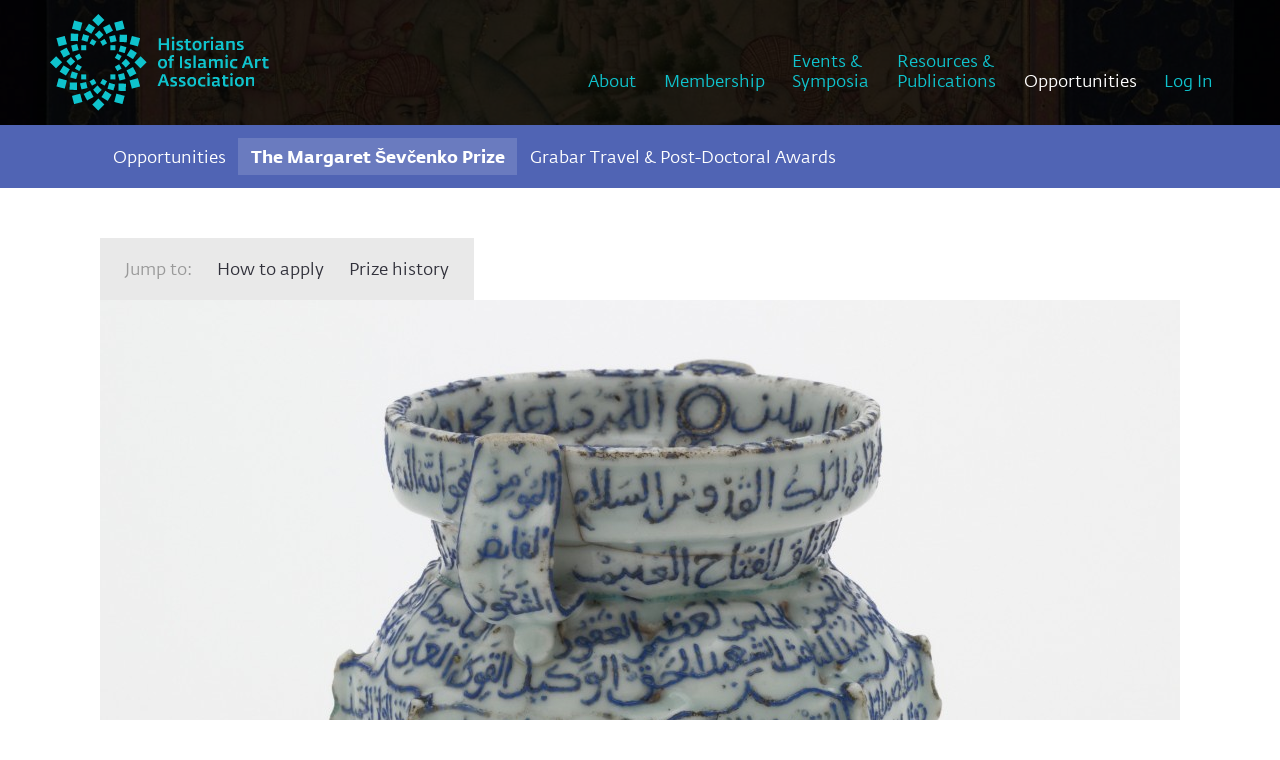

--- FILE ---
content_type: text/html; charset=UTF-8
request_url: https://www.historiansofislamicart.org/opportunities/hiaa-prizes/the-margaret-evenko-prize-in-islamic-art-and-culture
body_size: 11631
content:
<!DOCTYPE HTML>
<html lang="en">
<head>
<meta http-equiv="Content-Type" content="text/html; charset=utf-8" />
<title>The Margaret B. Ševčenko Prize in Islamic Art and Culture | HIAA</title>
<meta name="description" content="Every year HIAA sponsors a competition and awards the Margaret B. Ševčenko Prize for the best unpublished essay written by a junior scholar on any aspect of Islamic visual culture" />
<meta name="keywords" content="" />
<meta name="viewport" content="width=device-width, initial-scale=1.0">

<meta property="og:type" content="website" />
<meta property="og:url" content="http://www.historiansofislamicart.org/opportunities/hiaa-prizes/the-margaret-evenko-prize-in-islamic-art-and-culture" />
<meta property="og:title" content="The Margaret B. Ševčenko Prize in Islamic Art and Culture" />
<meta property="og:description" content="Every year HIAA sponsors a competition and awards the Margaret B. Ševčenko Prize for the best unpublished essay written by a junior scholar on any aspect of Islamic visual culture" /><meta name="designer" content="Design Brooklyn - www.designbrooklyn.com" />
	<script nodefer>document.cookie="resolution="+Math.max(screen.width,screen.height)+"; path=/";</script><script type="text/javascript" nodefer>
var _jqq=[];
var _jqqreqjs=["/includes/scripts_1660596015.min.js"];
var _jqqreqcss=["/includes/styles_1765551480.min.css"];
var _jqqreadyjs=[];
var _jqqreadycss=[];
var _jqqcssloading=false;
var $ = function(fn) { _jqq.push(fn); };
</script>
<script type="text/javascript" nodefer>function _jqqload(src){for(i in _jqqreqjs)if(src.search(_jqqreqjs[i])!=-1)_jqqreadyjs.push(_jqqreqjs[i]);for(i in _jqqreqcss)if(src.search(_jqqreqcss[i])!=-1)_jqqreadycss.push(_jqqreqcss[i]);if(_jqqreqjs.length==_jqqreadyjs.length&&_jqqcssloading==false){_jqqcssloading=true;for(i in _jqqreqcss)_jqqloadCSSB(_jqqreqcss[i]);$(window).load(function(){_jqqloadImages()})};if(_jqqreqjs.length==_jqqreadyjs.length&&_jqqreqcss.length==_jqqreadycss.length)_jqqini()}
function _jqqini(){$.each(_jqq,function(i,fn){if(_jqqIsFunction(fn))fn();_jqq[i]=function(){}})}
function _jqqloadCSS(url,callback){var link=document.createElement('link');link.type='text/css';link.rel='stylesheet';link.href=url;document.getElementsByTagName('head')[0].appendChild(link);var img=document.createElement('img');img.onerror=function(){_jqqload(url)};img.src=url}
function _jqqloadCSSB(url,callback){$.get(url,function(response){$("head").append('<style type="text/css">'+response+'</style>');_jqqload(url)})}
function _jqqIsFunction(functionToCheck){var getType={};return functionToCheck&&getType.toString.call(functionToCheck)==='[object Function]'}
function _jqqloadImages(){$("img[data-src]:not(.lazy)").each(function(ind,el){$(el).attr("src",$(el).attr("data-src"))})}</script><script type="text/javascript" src="/includes/scripts_1660596015.min.js" defer onload="_jqqload(this.src);"></script><style type="text/css">@font-face{font-family:"Fedra Sans Screen";src:url("/includes/fonts/Fedra Sans Screen/WF-029302-009760-000449-12a7c3581735e386da6e44ffd68c564e.eot");src:url("/includes/fonts/Fedra Sans Screen/WF-029302-009760-000449-12a7c3581735e386da6e44ffd68c564e-iefix.eot#iefix") format("embedded-opentype"),url("/includes/fonts/Fedra Sans Screen/WF-029302-009760-000449-12a7c3581735e386da6e44ffd68c564e.woff2") format("woff2"),url("/includes/fonts/Fedra Sans Screen/WF-029302-009760-000449-12a7c3581735e386da6e44ffd68c564e.woff") format("woff"),url("/includes/fonts/Fedra Sans Screen/WF-029302-009760-000449-12a7c3581735e386da6e44ffd68c564e.svg#Typotheque_webfonts_service") format("svg");font-style:normal;font-weight:400}@font-face{font-family:"Fedra Sans Screen";src:url("/includes/fonts/Fedra Sans Screen/WF-029302-009760-000450-6e8bd36f2dfe152124b2fcf21701c209.eot");src:url("/includes/fonts/Fedra Sans Screen/WF-029302-009760-000450-6e8bd36f2dfe152124b2fcf21701c209-iefix.eot#iefix") format("embedded-opentype"),url("/includes/fonts/Fedra Sans Screen/WF-029302-009760-000450-6e8bd36f2dfe152124b2fcf21701c209.woff2") format("woff2"),url("/includes/fonts/Fedra Sans Screen/WF-029302-009760-000450-6e8bd36f2dfe152124b2fcf21701c209.woff") format("woff"),url("/includes/fonts/Fedra Sans Screen/WF-029302-009760-000450-6e8bd36f2dfe152124b2fcf21701c209.svg#Typotheque_webfonts_service") format("svg");font-style:normal;font-weight:700}@font-face{font-family:"Fedra Sans Screen";src:url("/includes/fonts/Fedra Sans Screen/WF-029302-009760-000451-a90942d9051dc4f1e5414a716d38fe64.eot");src:url("/includes/fonts/Fedra Sans Screen/WF-029302-009760-000451-a90942d9051dc4f1e5414a716d38fe64-iefix.eot#iefix") format("embedded-opentype"),url("/includes/fonts/Fedra Sans Screen/WF-029302-009760-000451-a90942d9051dc4f1e5414a716d38fe64.woff2") format("woff2"),url("/includes/fonts/Fedra Sans Screen/WF-029302-009760-000451-a90942d9051dc4f1e5414a716d38fe64.woff") format("woff"),url("/includes/fonts/Fedra Sans Screen/WF-029302-009760-000451-a90942d9051dc4f1e5414a716d38fe64.svg#Typotheque_webfonts_service") format("svg");font-style:italic;font-weight:400}@font-face{font-family:"Fedra Sans Screen";src:url("/includes/fonts/Fedra Sans Screen/WF-029302-009760-000452-fe55e4909f50e4e26b014b1830cdbfc7.eot");src:url("/includes/fonts/Fedra Sans Screen/WF-029302-009760-000452-fe55e4909f50e4e26b014b1830cdbfc7-iefix.eot#iefix") format("embedded-opentype"),url("/includes/fonts/Fedra Sans Screen/WF-029302-009760-000452-fe55e4909f50e4e26b014b1830cdbfc7.woff2") format("woff2"),url("/includes/fonts/Fedra Sans Screen/WF-029302-009760-000452-fe55e4909f50e4e26b014b1830cdbfc7.woff") format("woff"),url("/includes/fonts/Fedra Sans Screen/WF-029302-009760-000452-fe55e4909f50e4e26b014b1830cdbfc7.svg#Typotheque_webfonts_service") format("svg");font-style:italic;font-weight:700}html{margin:0;padding:0;height:100%;border:none}img{position:relative;max-width:100%;border-style:none;vertical-align:top}img:not(.lazy-placeholder){height:auto!important}hr{background:#eee;border:none;height:1px;margin:50px 0}#header{background-color:rgba(0,0,0,.8);position:relative;z-index:999;width:100%;flex:0 0 auto}#header>div:not(.header_bg):not(.header_fg){z-index:999;position:relative}.header_fg{width:100%;height:100%;position:absolute;z-index:2;top:0;left:0;background:rgba(0,0,0,.8)}.header_bg{width:100%;height:100%;position:absolute;z-index:1;top:0;left:0;background-size:cover;background-position:top center}#header .logo{max-width:300px}.inner{width:auto;max-width:1080px;padding:0 50px;margin:0 auto}#header .inner{max-width:none}#navigation{width:100%;height:auto}#main{flex:1 1 auto}#main_content{margin:50px auto}#page{position:relative;margin:0 auto;padding:0;vertical-align:top;z-index:11;min-height:100%;display:flex;flex-direction:column}.content{vertical-align:top;margin-bottom:20px}.nav{list-style:none;z-index:999;position:relative;margin:0}.nav ul{list-style:none;margin:0;padding:0}.nav li{display:inline-block;margin:0;padding:0;position:relative}.nav.right{float:right}.nav li a,.nav li a:link,.nav li a:visited{color:#0fc3cd;font-size:17px;line-height:1.2;display:inline-block;font-weight:400;padding:10px 2vw 34px;margin:0;text-decoration:none;text-align:left}.nav li a.here,.nav li a.here:link{color:#fff}.nav li{margin-right:2px}.nav ul{list-style:none;margin:0;position:absolute;display:none;left:0;background:rgba(255,255,255,.9);-moz-box-shadow:0 3px 5px rgba(0,0,0,.25);-webkit-box-shadow:0 3px 5px rgba(0,0,0,.25);box-shadow:0 3px 5px rgba(0,0,0,.25);padding:5px 15px}.nav.right ul{left:auto;right:0;text-align:right}.nav li ul li,.nav.right li ul li{border:0;float:none;background:0 0;display:block;margin:0}.sub_nav_container{background:#5064b4;margin:0;padding:0}.sub_nav{padding:12.5px 0;display:flex;margin:0;list-style:none;flex-wrap:wrap}.sub_nav li{margin:0}.sub_nav li a{display:block;margin:0;padding:6.25px 12.5px;color:#fff}.sub_nav li.here a{font-weight:700;background-color:rgba(255,255,255,.15)}.right{float:right}.none,a.none,a.none:link,a.none:visited{outline:0;border:none;text-decoration:none;text-shadow:none}.aligncenter{text-align:center}.alignright{text-align:right}.alignleft{text-align:left}.nomargin{margin:0}.margintop{margin-top:25px}.clear{height:0;line-height:0;margin:0;padding:0;clear:both}.flexalignend{display:flex;align-items:flex-end}.row{display:-webkit-box;display:-moz-box;display:-ms-flexbox;display:-webkit-flex;display:flex;margin:0;clear:both;width:100%}.col{-webkit-box-flex:1;-moz-box-flex:1;-webkit-flex:1;-ms-flex:1;flex:1;margin:0 1.1%;flex-grow:0;flex-shrink:0}.col:first-child{margin-left:0}.col:last-child{margin-right:0}.col.c3{width:23.35%;flex-basis:23.35%}.col.c9{width:74.45%;flex-basis:74.45%}.event_image{max-width:340px}.event_image.right{float:right;margin:0 0 0 25px}.super_header{margin-bottom:6px}input[type=password],input[type=text]{width:92%;width:calc(100% - 26px);padding:12px;margin:0;border:1px solid #ddd;-webkit-border-radius:3px;-moz-border-radius:3px;border-radius:3px;position:relative;z-index:10;font-family:inherit;font-size:inherit}.article_listing{border-top:1px solid #d5d5d5;padding-top:12.5px;margin-bottom:25px}.article_listing p{margin-bottom:12.5px}.article_listing p.super_header{margin-bottom:6.25px}.article_listing .article_info{min-height:100%;word-break:break-word}#mini_cart_tooltip{position:fixed;z-index:2000;bottom:0;left:0;right:0;background:rgba(255,255,255,.9);padding:25px;border-top:1px solid #ddd}.spacer{height:25px;margin:0}.highlight_bg{background:#5064b4;color:#b8c1e1;padding:25px}.highlight_bg a:link,.highlight_bg a:visited,.highlight_bg h4{color:#fff}.highlight_bg a:link{text-decoration:underline}.highlight_bg>*{margin-bottom:12.5px}.highlight_bg>:last-child{margin-bottom:0}@media screen and (max-width:1600px){.nav li a,.nav li a:link,.nav li a:visited{padding-left:1vw;padding-right:1vw}}@media screen and (max-width:1200px){#header .logo{max-width:150px;margin:0;padding:0}#header .inner{margin-right:23px;margin-left:23px;padding:0;width:calc(100% - 46px)}#header .inner .col{margin-bottom:0}#header .inner .col:last-child{margin-bottom:0}.nav{display:block}.nav li{display:block;float:none;padding:0}.nav li a,.nav li a:link,.nav li a:visited{padding:10px 0}.nav ul{position:relative;background:0 0;box-shadow:none;-moz-box-shadow:none;-webkit-box-shadow:none}.nav>li:last-child{border:none}.nav.right ul{text-align:left}.nav.right li{float:none}.nav.right{float:none;text-align:left;margin:0 0 30px 74px}#navigation{position:relative;display:none;overflow:auto}#navigation_mobile{display:flex;height:85px;width:auto;align-items:center;margin:0 0 0 5px;padding:0;position:absolute;right:0;top:0;z-index:999}#navigation_mobile::after{content:"menu";color:#0fc3cd}.nav{padding:0}.nav li ul{margin:0 0 10px 10px}.nav li ul a{padding:5px}.nav li ul li{padding:0;margin:0}}@media screen and (max-width:800px){.maligncenter{text-align:center}.row:not(.mrow){display:block;margin:0}.col.c3:not(.mcol),.col.c9:not(.mcol){-webkit-box-flex:0;-moz-box-flex:0;-webkit-flex:0;-ms-flex:0;flex:0;margin:0 0 20px;width:100%;display:block}.inner{width:auto;padding:0 15px}}body{margin:0;padding:0;height:100%;font-family:"Fedra Sans Screen",HelveticaNeue,Helvetica,Arial,sans-serif;font-size:17px;line-height:1.47059;color:#505050}div,p{font-size:1em}h1{margin:0 0 25px;padding:0;font-size:2.64706em;line-height:1.333333;font-weight:700;font-family:"Fedra Sans Screen",HelveticaNeue,Helvetica,Arial,sans-serif;color:#dc5546}.highlight{color:#dc5546}h2{margin:0 0 25px;padding:0;font-size:1.76471em;line-height:1.333333;font-weight:700;font-family:"Fedra Sans Screen",HelveticaNeue,Helvetica,Arial,sans-serif;color:#dc5546}h4{margin:0 0 10px;padding:0;font-size:1em;line-height:1.47059;font-weight:700;font-family:"Fedra Sans Screen",HelveticaNeue,Helvetica,Arial,sans-serif;color:#32323c}p{margin:0 0 25px;padding:0}a,a:link,a:visited{color:#0fc3cd;text-decoration:none}ul{padding-left:30px;margin:10px 0}.small{font-size:14px}hr{background:#d5d5d5;border:none;height:1px;margin:50px 0}.button{background:#5064b4;border:none;padding:5px 25px;display:inline-block;text-decoration:none;color:#fff;line-height:36px;-webkit-appearance:none;text-shadow:4px 4px 6px rgba(0,0,0,.15)}ul{margin:20px 0}li{margin:0 0 8px}</style>
<script type="text/javascript">
$(function() {
	setup(); 
});
window.addEventListener('load', function() {
	onload();
});
</script></head>
<body id="opportunities">
	<a id="top"></a><div id="page"><div id="header"><div class="header_bg" style="background-image:url(/images/slideshow/thumbs/W668_000007_sap.jpg);"></div><div class="header_fg"></div><div class="alignright inner maligncenter css_NMC15QJX"><div class="row ui-sortable"><div class="col c3"><div class="alignleft"><a href="/" class="none"><img src="/images/logo/historians-of-islamic-art-association-logo83.svg" alt="historians-of-islamic-art-association-logo83.svg" class="logo notlazy" width="220" height="125" /></a></div>
</div><span class="cr_col_handle"></span>
<div class="col c9 flexalignend"><div id="navigation_mobile"></div>
<div id="navigation"><ul id="nav-one" class="nav right"><li><a href="/about"  >About</a></li><li><a href="/membership"  >Membership</a></li><li><a href="/events-and-symposia"  >Events &<br>Symposia</a></li><li><a href="/resources-and-pubs"  >Resources &<br>Publications</a></li><li><a href="/opportunities"   class="here" >Opportunities</a></li><li><a href="/account_login/" >Log In</a></li><li><a id="minicart_link" class="green" href="/store/view_cart/"  style="display:none;" >My Cart (<span class="cart_info_item_count">0</span>)</a><ul>
		<li><a href="/store/view_cart/">View Cart</a></li>
		<li><a href="/store/checkout/" class="highlight">Checkout</a></li>
	</ul>
</li></ul></div></div></div></div></div><div class="sub_nav_container"><div class="inner"><ul class="sub_nav"><li><a href="/opportunities"  >Opportunities</a></li><li class="here" ><a href="/opportunities/hiaa-prizes/the-margaret-evenko-prize-in-islamic-art-and-culture"   class="here" >The Margaret Ševčenko Prize</a></li><li><a href="/opportunities/hiaa-prizes/grabar-grants-and-fellowships"  >Grabar Travel & Post-Doctoral Awards</a></li></ul></div></div><div id="main"><div id="main_content"><div class="inner"><div class="content">
		<div class="article_option article_tabs"><div class="article_tab article_tab_intro">Jump to:</div><div class="article_tab"><a href="#How-to-apply" class="none scrollTo">How to apply</a></div><div class="article_tab"><a href="#Prize-history" class="none scrollTo">Prize history</a></div>
		</div><div class="hero">
			<img src="/images/blank.png" data-src="/images/article_image/Freer-Sackler-incense-burner.jpg" data-srcset="/images/article_image/Freer-Sackler-incense-burner.jpg" class=" lazy fadein lazy-placeholder"  alt="The Margaret B. Ševčenko Prize in Islamic Art and Culture" />
			<div class="hero_meta"> Brazier. 19th century.  Iran.  Freer Gallery of Art, F1907.158. </div>
			<div class="hero_title"><h1 class="drakgray">The Margaret B. Ševčenko Prize in Islamic Art and Culture</h1></div>
		</div><div id="" class="tab_content">Every year HIAA sponsors a competition and awards the Margaret B. Ševčenko Prize for the best unpublished essay written by a junior scholar (pre-dissertation graduate student to three years after the Ph.D. degree) on any aspect of Islamic visual culture. This competition is open to HIAA members only. The Ševčenko Prize recipient receives an award of $500 and a citation, generally presented at HIAA’s annual business meeting. The Prize is named in memory of Margaret Bentley Ševčenko, the first and long-serving Managing Editor of <em>Muqarnas</em>, a journal devoted to the visual culture of the Islamic world and sponsored by the Aga Khan Program for Islamic Architecture at Harvard and at MIT. The winning essay will be considered for publication by the <em>Muqarnas</em> Editorial Board.</div><div id="How-to-apply" class="tab_content"><h2>How to apply</h2>

<p>Submission must include the paper in both Word and PDF format, and a separate sheet with the author’s contact information (address, telephone number, and email address).&nbsp;Papers should not exceed 10,000 words in length (including footnotes),&nbsp;and can be accompanied by up to 15 low-resolution illustrations.</p>

<p>Please note that submissions cannot be in press or under review with any publisher.&nbsp;</p>

<p>A letter of recommendation for the paper should be sent separately by the author’s adviser or referee.</p>

<p>All materials should be submitted by email to the Ševčenko&nbsp;committee chair (sevcenko.hiaa@gmail.com)&nbsp;by December 15.&nbsp;Files exceeding 5 Mb should be transferred by FTP.</p>
</div><div id="Prize-history" class="tab_content"><h2>Prize history</h2>

<hr />
<div class="layout-container row">
<div class="layout-column-one col c3 layout-column">
<h2>2025</h2>
</div>

<div class="layout-column-two col c9 layout-column">
<p class="small highlight super_header">Awarded to</p>

<h3>Mohit Manohar&nbsp;</h3>

<p><em>Assistant Professor, Department of Art History, University of Chicago</em></p>

<p><strong>The Case of the Buried Temple at Solapur: Construction Sacrifice, Saintly Samādhi, and the ‘Temple-Mosque’ Debate in India</strong></p>

<p>Mohit Manohar’s sharp, insightful study nuances ongoing “temple-mosque” debates in India. It analyzes its subject using an impressive array of visual, material, and textual sources in several categories and languages. The paper also makes compelling arguments about syncretism, re-use, and reception that are relevant well beyond the realms of art and architectural history and archaeology alike.</p>

<p class="small highlight super_header">Selected by</p>

<p class="darkgray">Amanda Phillips,&nbsp;University of Virginia<br />
Glaire Anderson,&nbsp;University of Edinburgh<br />
Moya Carey, Chester Beatty Library</p>

<p class="darkgray"></p>

<p class="small highlight super_header">Honorable mention</p>

<p class="darkgray">Seher Agarwala</p>

<p class="darkgray">For her paper, <strong>Hidden in Plain Sight: Calligraphy on the&nbsp;‘Yogini with a Myna’&nbsp;Album Page</strong>.</p>

<p class="darkgray"></p>
</div>
</div>

<p></p>

<div class="layout-container row">
<div class="layout-column-one col c3 layout-column">
<h2>2024</h2>
</div>

<div class="layout-column-two col c9 layout-column">
<p class="small highlight super_header">Awarded to</p>

<h3 class="darkgray">Edward Shawe-Taylor</h3>

<p><em>MPhil Candidate, The Khalili Research Centre, University of Oxford</em></p>

<h4>The Ambrosiana Kitāb al-Ḥayawān and the Baptistère de Saint Louis: Manuscripts, Metalwork and the Mamluk Court</h4>

<p><br />
Edward Shawe-Taylor’s meticulous and well-written study takes an innovative look at a 14th-century illustrated copy of the <em>Kitāb al-Ḥayawān</em> (“Book of Animals”) by al-Jāḥiẓ. Through a detailed analysis of the material evidence found in the manuscript itself, this paper establishes a date and scribal milieu for this book and argues that it was commissioned by a high-ranking member of the Mamluk court. With a close reading of the iconography found in the manuscript’s illustrations, Shawe-Taylor draws connections with other examples of Mamluk visual culture from this period, particularly the Baptistère de Saint-Louis. The committee especially appreciated the author’s ability to bring together a wide range of comparanda, from book arts to metalwork, to re-position this particular manuscript while also re-thinking broader issues of artistic choices and how motif and meaning can translate across media. This research engages in ongoing scholarly conversations and stands to make an important contribution to our understanding of patronage and art production in Mamluk Egypt.</p>

<p class="small highlight super_header">Selected by</p>

<p>Emily Neumeier (Chair), Temple University<br />
Amanda Phillips, University of Virginia<br />
Elizabeth Williams,&nbsp;Dumbarton Oaks</p>
</div>
</div>

<hr />
<div class="layout-container row">
<div class="layout-column-one col c3 layout-column">
<h2>2023</h2>
</div>

<div class="layout-column-two col c9 layout-column">
<p class="small highlight super_header program_type">Awarded to</p>

<div class="program_details">
<h3>Namrata Kanchan</h3>

<p><em>PhD Candidate,&nbsp;</em><em>Department of Asian Studies, University of Texas</em></p>

<h4>Deccan Masters of Penmanship and Poetry: the Importance of Calligraphy for the formation of Early Modern Dakani Literary Culture</h4>

<p>Namrata Kanchan's&nbsp;well-written and cogently argued paper examines a corpus of Deccan manuscripts produced in the sixteenth and seventeenth centuries. Through a fine-grained analysis of calligraphic styles, Kanchan argues that the use of naskh for Dakani-language texts was a deliberate stylistic choice, motivated by a desire to create a distinct identity for this emerging linguistic tradition. She skillfully demonstrates her expertise on this material, stitching together an impressive command of relevant languages (Persian, Dakani, Urdu, among others), with socio-historical context and visual analysis. The committee greatly appreciated Kanchan's attention to detail and commitment to research, tracking down manuscripts in dispersed collections. This essay joins a growing area of scholarship on the early modern Deccan sultanates, offering exciting new insights into the development of vernacular languages and the literary and visual cultures that they inhabited.</p>

<p class="small highlight super_header">Selected by</p>

<p>Fatima Quraishi (Chair),&nbsp;University of California, Riverside<br />
Elizabeth Williams, UMass, Lowell<br />
Amanda Phillips, University of Virginia</p>
</div>
</div>
</div>

<div class="col c10">
<div class="program_details">
<p></p>
</div>
</div>

<div class="grant_history">
<div class="row">
<div class="col c2">
<h3 class="program_time list_year regular">2022</h3>
</div>

<div class="col c10">
<p class="small highlight super_header program_type">Awarded to</p>

<div class="program_details">
<h3>Ariel Fein</h3>

<p><em>Post-Doctoral&nbsp;Fellow at Bard Graduate Center</em></p>

<h4>Kufic Epigraphy Between Norman Sicily and Ifriqiya</h4>

<p>Fein’s paper analyzes a series of stucco fragments from a group of 12th century Norman churches in Sicily. Through careful visual analysis, Fein reconstructs inscriptions that had been previously dismissed as pseudo-kufic, revealing and translating their legible content. Moving from the painstaking work of recreation and translation, Fein uses these fragments to consider the full cultural context of medieval Sicily, providing new insight into craft process and cultural connection. She convincingly argues that these fragments should not only be considered within the traditional framework of Norman Sicilian and Fatimid Egyptian exchange but that they demonstrate Sicily’s ongoing artistic conversation with Ifriqiya. Using comparative visual and historical evidence, Fein suggests that Sicily’s connection with Ifriqiya not only continued but had even become localized by the time of Norman rule. The essay is a model of object study, moving from the careful observation of epigraphic form to the broader consideration of cultural context, offering fresh insight into the rich context of Mediterranean cultural exchange.</p>

<p class="small highlight super_header">Selected by</p>

<p>Kishwar Rizvi (Chair), Yale University<br />
Sana Mirza, Freer Gallery of Art and the Arthur M. Sackler Gallery<br />
Jennifer Pruitt, University of Wisconsin-Madison<br />
Laura Weinstein, Museum of Fine Arts, Boston</p>
</div>
</div>
</div>
</div>

<div class="grant_history">
<div class="row">
<div class="col c2">
<h3 class="program_time list_year regular">2021</h3>
</div>

<div class="col c10">
<p class="small highlight super_header program_type">Awarded to</p>

<div class="program_details">
<h3>Courtney Lesoon</h3>

<p><em>PhD Candidate, Aga Khan Program for Islamic Architecture and the History, Theory, and Criticism Program at the Department of Architecture, MIT</em></p>

<h4>The Sphero-conical as Apothecary Vessel: An Argument for Dedicated Use</h4>

<p>Courtney Lesoon’s exceptionally written and argued paper takes up a close, object-based analysis of sphero-conical vessels. While ubiquitous, these artifacts have puzzled archaeologists and art historians alike who, unable to definitively deduce these objects’ utilitarian purposes, end up marginalizing such vessels as ‘mysterious’ quotidian products. In redressing such views, Lesoon takes up a rigorous, in-depth interdisciplinary analysis of these vessels by considering epigraphic, decorative, material, illustrative evidence in a selection of these objects, produced between the 10th-13thcentury across the Islamic world, as well as visual representations of them in manuscripts and other media. Through this meticulous empirical approach to the topic, Lesoon convincingly argues that sphero-canonical vessels likely served as apothecary jars for personal-use dosages similar in purpose to the albarello, which was popular in Europe. The committee was impressed by Lesoon’s studious research, astute analysis, and cogent argument. Most importantly, the committee felt that this study of seemingly negligible vessels is not only a significant intervention in the field of Islamic art and archaeology, but also makes a meaningful contribution to the history of pharmacology and medicine, thus demonstrating the relevance and importance of art historical analyses and methodologies beyond the discipline’s boundaries</p>

<p class="small highlight super_header">Selected by</p>

<p>Hala Auji (Chair), American University of Beirut<br />
Eva Maria-Troelenberg, Utrecht University<br />
Peyvand Firouzeh, The University of Sydney</p>
</div>
</div>
</div>
</div>

<div class="grant_history">
<div class="row">
<div class="col c2">
<h3 class="program_time list_year regular">2020</h3>
</div>

<div class="col c10">
<p class="small highlight super_header program_type">Awarded to</p>

<div class="program_details">
<h3>Margaret Shortle</h3>

<p><em>Curator, Museum für Islamische Kunst, Berlin</em></p>

<h4>‘My Love for Pretty Faces and Heart Bewitching Hair,’ Persian Calligraphy and its Poetic Frame</h4>

<p>Margaret Shortle’s paper examines the intersection of aurality and visuality in the calligraphic practices found in albums of Persian poetry during the 16th&nbsp;to 17th&nbsp;centuries. Her essay takes up a close visual and textual analysis of poetry and the poetic form found in albums produced by the calligrapher Mir Ali for the Mughal court, which she supports with a reading of&nbsp;Adab al-Mashq&nbsp;(Manners of Practices), Baba Shah Isfahani’s contemporaneous guide on calligraphy. The committee was impressed by Shortle’s cogently argued and researched essay, and felt that what set her contribution apart was her nuanced and meticulous exploration not only of the iconicity of the calligrapher’s words and signatures, but also of the entanglements of these visuals with the poetic verses themselves and their connection to orality, vis-à-vis performance, recitation, and memorization. The committee felt that Shortle’s truly interdisciplinary methodology that considers the intersectionality of visuality, orality, and performativity in early modern Persian poetic traditions, challenges the boundaries of the field’s traditional approaches to calligraphic practice</p>

<p class="small highlight super_header">Selected by</p>

<p>Hala Auji, American University of Beirut, HIAA International Representative<br />
Eloise Brac de la Perrière, Sorbonne-Université, Paris<br />
Mercedes Volait , (Committee chair), Centre national de la recherche scientifique, Paris</p>
</div>
</div>
</div>
</div>

<div class="grant_history">
<div class="row">
<div class="col c2">
<h3 class="program_time list_year regular">2018</h3>
</div>

<div class="col c10">
<p class="small highlight super_header program_type">Awarded to</p>

<div class="program_details">
<h3 class="darkgray">Emily Neumeier</h3>

<p><em>Assistant Professor, Temple University, Tyler School of Art</em></p>

<h4>The Church that the Pasha Built: Towards a Multi-Confessional History of Islamic Architecture</h4>

<p>The paper addresses the issue of architectural patronage in the late Ottoman empire, by focusing on one (seemingly unusual) case: a provincial Christian monastic complex built in 1814 to celebrate a martyr, on the order of an Ottoman vizir (Ali Pasha from Tepelena, in present-day Albania). Clearly written and articulated, the paper weaves together archival, epigraphical and archaeological evidence to write a micro-history of the building, and raises ultimately the issue of multi-confessionality in Islamic architecture, a category still poorly researched and understood in the field. Including more material on Ali Pasha, a major historical figure of his time who became moreover a literary character, could turn the paper into a fascinating essay on religious patronage. The essay has thus the potential to open new ground for the study of late Ottoman architecture, a period still understudied.</p>

<p class="small highlight super_header">Selected by</p>

<p>Nebahat Avcıoğlu, CUNY Hunter College<br />
Moya Carey, Chester Beatty Library, Dublin<br />
Mercedes Volait, Committee chair, Centre national de la recherche scientifique</p>
</div>
</div>
</div>
</div>

<div class="grant_history">
<div class="row">
<div class="col c2">
<h3 class="program_time list_year regular">2017</h3>
</div>

<div class="col c10">
<p class="small highlight super_header program_type">Awarded to</p>

<div class="program_details">
<h3>Cailah Jackson</h3>

<h4>The Illuminations of Mukhlis ibn ʿAbdullah al-Hindi: Identifying Manuscripts from Late Medieval Konya</h4>
</div>
</div>
</div>
</div>

<div class="grant_history">
<div class="row">
<div class="col c2">
<h3 class="program_time list_year regular">2016</h3>
</div>

<div class="col c10">
<p class="small highlight super_header program_type">Awarded to</p>

<div class="program_details">
<h3>Abbey Stockstill</h3>

<p>A Tale of Two Mosques: Marrakesh’s Masjid al-jamiʿ al-Kutubiyya</p>

<h4>The committee would also like to award an honorable mention to Bahar Bilgin Uşar (MA student, Koç University) for her study “The Aksaray Pertevniyal Valide Sultan Mosque Complex: Reflections on the Patronage of a Nineteenth Century Valide Sultan."</h4>
</div>
</div>
</div>
</div>

<div class="grant_history">
<div class="row">
<div class="col c2">
<h3 class="program_time list_year regular">2015</h3>
</div>

<div class="col c10">
<p class="small highlight super_header program_type">Awarded to</p>

<div class="program_details">
<h3>Angela Andersen</h3>

<h4>The Cemevi: The Form and Setting of Alevi Ceremonial Architecture</h4>
</div>
</div>
</div>
</div>

<div class="grant_history">
<div class="row">
<div class="col c2">
<h3 class="program_time list_year regular">2014</h3>
</div>

<div class="col c10">
<p class="small highlight super_header program_type">Awarded to</p>

<div class="program_details">
<h3>Sugata Ray</h3>

<h4>Shangri La: The Archive-Museum and the Spatial Topologies of Islamic Art History</h4>
</div>
</div>
</div>
</div>

<div class="grant_history">
<div class="row">
<div class="col c2">
<h3 class="program_time list_year regular">2013</h3>
</div>

<div class="col c10">
<p class="small highlight super_header program_type">Awarded to</p>

<div class="program_details">
<h3>Anneka Lenssen</h3>

<h4>A Politics of the Arabesque in Syria, 1936-1952</h4>
</div>
</div>
</div>
</div>

<div class="grant_history">
<div class="row">
<div class="col c2">
<h3 class="program_time list_year regular">2012</h3>
</div>

<div class="col c10">
<p class="small highlight super_header program_type">Awarded to</p>

<div class="program_details">
<h3>Diana Isaac Bakhoum</h3>

<h4>The Foundation of a Tabrizi Workshop in Cairo: A Case Study of its Influence on the Mosque of Emir Altunbugha al-Maridani</h4>
</div>
</div>
</div>
</div>

<div class="grant_history">
<div class="row">
<div class="col c2">
<h3 class="program_time list_year regular">2011</h3>
</div>

<div class="col c10">
<p class="small highlight super_header program_type">Awarded to</p>

<div class="program_details">
<h3>Amanda Phillips</h3>

<h4>A Material Culture: Ottoman Velvets and their Owners, 1600–­1750</h4>
</div>
</div>
</div>
</div>

<div class="grant_history">
<div class="row">
<div class="col c2">
<h3 class="program_time list_year regular">2010</h3>
</div>

<div class="col c10">
<p class="small highlight super_header program_type">Awarded to</p>

<div class="program_details">
<h3>Silvia Armando</h3>

<h4>Ugo&nbsp;Monneret&nbsp;de&nbsp;Villard&nbsp;(1881­-1954)&nbsp;and&nbsp;the&nbsp;Establishment&nbsp;of&nbsp;Islamic&nbsp;Art&nbsp;Studies&nbsp;in Italy</h4>
</div>
</div>
</div>
</div>

<div class="grant_history">
<div class="row">
<div class="col c2">
<h3 class="program_time list_year regular">2009</h3>
</div>

<div class="col c10">
<p class="small highlight super_header program_type">Awarded to</p>

<div class="program_details">
<h3>Matt Saba</h3>

<h4>Abbasid&nbsp;Lusterware&nbsp;and&nbsp;the&nbsp;Aesthetics&nbsp;of&nbsp;‘ajab</h4>
</div>
</div>
</div>
</div>

<div class="grant_history">
<div class="row">
<div class="col c2">
<h3 class="program_time list_year regular">2008</h3>
</div>

<div class="col c10">
<p class="small highlight super_header program_type">Awarded to</p>

<div class="program_details">
<h3>Ünver&nbsp;Rüstem</h3>

<h4>The&nbsp;Afterlife&nbsp;of&nbsp;a&nbsp;Royal&nbsp;Gift:&nbsp;The&nbsp;Ottoman&nbsp;Inserts&nbsp;of&nbsp;the&nbsp;Shahnama-yi&nbsp;Shahi</h4>
</div>
</div>
</div>
</div>

<div class="grant_history">
<div class="row">
<div class="col c2">
<h3 class="program_time list_year regular">2007</h3>
</div>

<div class="col c10">
<p class="small highlight super_header program_type">Awarded to</p>

<div class="program_details">
<h3>Elias Muhanna</h3>

<h4>The Sultan's New Clothes: Ottoman-Mamluk Gift Exchange in the Fifteenth Century</h4>
</div>
</div>
</div>
</div>

<div class="grant_history">
<div class="row">
<div class="col c2">
<h3 class="program_time list_year regular">2006</h3>
</div>

<div class="col c10">
<p class="small highlight super_header program_type">Awarded to</p>

<div class="program_details">
<h3>Emine Fetvaci</h3>

<h4>The Production of the Sehname-i Selim Han</h4>
</div>
</div>
</div>
</div>

<div class="grant_history">
<div class="row">
<div class="col c2">
<h3 class="program_time list_year regular">2005</h3>
</div>

<div class="col c10">
<p class="small highlight super_header program_type">Awarded to</p>

<div class="program_details">
<h3>Christiane Gruber</h3>

<h4>The Ilkhanid Mi'rajnama of ca. 1317-35 [TSK H. 2154] as an illustrated Sunni prayer manual</h4>
</div>
</div>
</div>
</div>

<div class="grant_history">
<div class="row">
<div class="col c2">
<h3 class="program_time list_year regular">2004</h3>
</div>

<div class="col c10">
<p class="small highlight super_header program_type">Awarded to</p>

<div class="program_details">
<h3>Hussein Keshani</h3>

<h4>Architecture and the Twelver Shi‘a Tradition: The Great Imāmbārā complex of Lucknow</h4>
</div>
</div>
</div>
</div>

<div class="grant_history">
<div class="row">
<div class="col c2">
<h3 class="program_time list_year regular">2003</h3>
</div>

<div class="col c10">
<p class="small highlight super_header program_type">Awarded to</p>

<div class="program_details">
<h3>Ayşin Yoltar-Yıldırım</h3>

<h4>Turning the pages of an Ottoman illustrated manuscript</h4>
</div>
</div>
</div>
</div>

<p></p>
</div></div></div></div></div><a href="#top" class="backtotop"></a><footer id="footer"><div class="maligncenter css_2GIXOLAU"><div class="row"><div class="col c12"><div class="inner">
<div><div class="social_links">
			<a href="https://www.facebook.com/groups/historiansofislamicart" target="_blank"><img src="/images/social/facebook.svg" class="notlazy" alt="Facebook" /></a>
			<a href="https://twitter.com/hiaa_art" target="_blank"><img src="/images/social/twitter.svg" class="notlazy" alt="Twitter" /></a>
			<a href="https://www.instagram.com/historiansofislamicart/" target="_blank"><img src="/images/social/instagram.svg" class="notlazy" alt="Instagram" /></a>
		<a href="javascript:void(0);" onclick="javascript:overlay('/overlay/Join-Our-Mailing-List/');"><img src="/images/blank.png" data-src="/images/social/joml.svg" data-srcset="/images/social/joml.svg" class=" lazy fadein lazy-placeholder"  alt="Join Our Mailing List" /></a></div></div>

<div class="layout-container row nomb">
<div class="layout-column-one col c6 layout-column nomb">
<p>&nbsp; <a href="/about/contact">Contact Us</a>&nbsp; |&nbsp; ©2026 Historians of Islamic Art Association</p>
</div>

<div class="layout-column-two col c6 layout-column alignright maligncenter nomb">
<p>Powered by <a href="http://www.designbrooklyn.com" target="_blank">Design Brooklyn</a></p>
</div>
</div>
</div>
</div></div></div></footer></div>
	<script type="application/ld+json">
	 { "@context": "http://schema.org",
	 "@type": "Organization",
	 "name": "Historians of Islamic Art Association",
	 "legalName" : "Historians of Islamic Art Association",
	 "url" : "http://www.historiansofislamicart.org",
	 "logo" : "http://www.historiansofislamicart.org/images/logo.png",
	 "address": {
		 "@type": "PostalAddress",
		 "streetAddress": "",
		 "addressLocality": "",
		 "addressRegion": "",
		 "postalCode": "",
		 "addressCountry": ""
	 },
	 "contactPoint": {
		 "@type": "ContactPoint",
		 "contactType": "customer service",
		 "telephone": "+1-",
		 "faxNumber": "+1-"
	 }}
	</script><div style="display:none;"><div id="login_overlay">
<div class="content"><br>
   <h2 class="aligncenter sans">Log In</h2>
   <br><div class="aligncenter inner"><form action="/users_login/validateUser" method="post"><p><input type="text" name="email" value="" id="e" size="15" placeholder="Email"   /></p><p><input type="password" name="password" value="" id="p" size="15" placeholder="Password"   /></p>
	<input name="submit" value="Log In" class="button" type="submit"></form></div>
	<hr>
    <p align="center">
       <a href="/users_login/recovery/" >Forgot your password?</a>
	   &nbsp;&bull;&nbsp;
       <a href="/users_login/create/" >Don't have an account?</a>
    </p></div>
<script src="/includes/js/jstz.min.js" onload="_jqqload(this.src);" defer></script><script type="text/javascript">
$(function() {
	$("#e").focus();
	$(window).load(function() {
		var tz = jstz.determine();
		var tz_name = tz.name();
		$.post("/users_login/set_timezone", { "timezone":tz_name });
	});
});
</script>
</div></div>
<div id="mini_cart_tooltip" class="mini_cart" style="display:none;" >
    <div id="mini_cart_contents">
	</div>
</div>
</body></html>

--- FILE ---
content_type: image/svg+xml
request_url: https://www.historiansofislamicart.org/images/logo/historians-of-islamic-art-association-logo83.svg
body_size: 5716
content:
<!-- Generator: Adobe Illustrator 25.2.3, SVG Export Plug-In  -->
<svg version="1.1" xmlns="http://www.w3.org/2000/svg" xmlns:xlink="http://www.w3.org/1999/xlink" x="0px" y="0px" width="220px"
	 height="125px" viewBox="0 0 220 125" style="overflow:visible;enable-background:new 0 0 220 125;" xml:space="preserve">
<style type="text/css">
	.st0{fill:none;}
	.st1{fill-rule:evenodd;clip-rule:evenodd;fill:#0FC3CD;}
	.st2{filter:url(#Adobe_OpacityMaskFilter);}
	.st3{fill-rule:evenodd;clip-rule:evenodd;fill:#FFFFFF;}
	.st4{mask:url(#mask-2_30_);fill-rule:evenodd;clip-rule:evenodd;fill:#0FC3CD;}
	.st5{filter:url(#Adobe_OpacityMaskFilter_1_);}
	.st6{mask:url(#mask-2_29_);fill-rule:evenodd;clip-rule:evenodd;fill:#0FC3CD;}
	.st7{filter:url(#Adobe_OpacityMaskFilter_2_);}
	.st8{mask:url(#mask-2_28_);fill-rule:evenodd;clip-rule:evenodd;fill:#0FC3CD;}
	.st9{filter:url(#Adobe_OpacityMaskFilter_3_);}
	.st10{mask:url(#mask-2_27_);fill-rule:evenodd;clip-rule:evenodd;fill:#0FC3CD;}
	.st11{filter:url(#Adobe_OpacityMaskFilter_4_);}
	.st12{mask:url(#mask-2_26_);fill-rule:evenodd;clip-rule:evenodd;fill:#0FC3CD;}
	.st13{filter:url(#Adobe_OpacityMaskFilter_5_);}
	.st14{mask:url(#mask-2_25_);fill-rule:evenodd;clip-rule:evenodd;fill:#0FC3CD;}
	.st15{filter:url(#Adobe_OpacityMaskFilter_6_);}
	.st16{mask:url(#mask-2_24_);fill-rule:evenodd;clip-rule:evenodd;fill:#0FC3CD;}
	.st17{filter:url(#Adobe_OpacityMaskFilter_7_);}
	.st18{mask:url(#mask-2_23_);fill-rule:evenodd;clip-rule:evenodd;fill:#0FC3CD;}
	.st19{filter:url(#Adobe_OpacityMaskFilter_8_);}
	.st20{mask:url(#mask-2_22_);fill-rule:evenodd;clip-rule:evenodd;fill:#0FC3CD;}
	.st21{filter:url(#Adobe_OpacityMaskFilter_9_);}
	.st22{mask:url(#mask-2_21_);fill-rule:evenodd;clip-rule:evenodd;fill:#0FC3CD;}
	.st23{filter:url(#Adobe_OpacityMaskFilter_10_);}
	.st24{mask:url(#mask-2_20_);fill-rule:evenodd;clip-rule:evenodd;fill:#0FC3CD;}
	.st25{filter:url(#Adobe_OpacityMaskFilter_11_);}
	.st26{mask:url(#mask-2_19_);fill-rule:evenodd;clip-rule:evenodd;fill:#0FC3CD;}
	.st27{filter:url(#Adobe_OpacityMaskFilter_12_);}
	.st28{mask:url(#mask-2_18_);fill-rule:evenodd;clip-rule:evenodd;fill:#0FC3CD;}
	.st29{filter:url(#Adobe_OpacityMaskFilter_13_);}
	.st30{mask:url(#mask-2_17_);fill-rule:evenodd;clip-rule:evenodd;fill:#0FC3CD;}
	.st31{filter:url(#Adobe_OpacityMaskFilter_14_);}
	.st32{mask:url(#mask-2_16_);fill-rule:evenodd;clip-rule:evenodd;fill:#0FC3CD;}
	.st33{filter:url(#Adobe_OpacityMaskFilter_15_);}
	.st34{mask:url(#mask-2_15_);fill-rule:evenodd;clip-rule:evenodd;fill:#0FC3CD;}
	.st35{filter:url(#Adobe_OpacityMaskFilter_16_);}
	.st36{mask:url(#mask-2_14_);fill-rule:evenodd;clip-rule:evenodd;fill:#0FC3CD;}
	.st37{filter:url(#Adobe_OpacityMaskFilter_17_);}
	.st38{mask:url(#mask-2_13_);fill-rule:evenodd;clip-rule:evenodd;fill:#0FC3CD;}
	.st39{filter:url(#Adobe_OpacityMaskFilter_18_);}
	.st40{mask:url(#mask-2_12_);fill-rule:evenodd;clip-rule:evenodd;fill:#0FC3CD;}
	.st41{filter:url(#Adobe_OpacityMaskFilter_19_);}
	.st42{mask:url(#mask-2_11_);fill-rule:evenodd;clip-rule:evenodd;fill:#0FC3CD;}
	.st43{filter:url(#Adobe_OpacityMaskFilter_20_);}
	.st44{mask:url(#mask-2_10_);fill-rule:evenodd;clip-rule:evenodd;fill:#0FC3CD;}
	.st45{filter:url(#Adobe_OpacityMaskFilter_21_);}
	.st46{mask:url(#mask-2_9_);fill-rule:evenodd;clip-rule:evenodd;fill:#0FC3CD;}
	.st47{filter:url(#Adobe_OpacityMaskFilter_22_);}
	.st48{mask:url(#mask-2_8_);fill-rule:evenodd;clip-rule:evenodd;fill:#0FC3CD;}
	.st49{filter:url(#Adobe_OpacityMaskFilter_23_);}
	.st50{mask:url(#mask-2_7_);fill-rule:evenodd;clip-rule:evenodd;fill:#0FC3CD;}
	.st51{filter:url(#Adobe_OpacityMaskFilter_24_);}
	.st52{mask:url(#mask-2_6_);fill-rule:evenodd;clip-rule:evenodd;fill:#0FC3CD;}
	.st53{filter:url(#Adobe_OpacityMaskFilter_25_);}
	.st54{mask:url(#mask-2_5_);fill-rule:evenodd;clip-rule:evenodd;fill:#0FC3CD;}
	.st55{filter:url(#Adobe_OpacityMaskFilter_26_);}
	.st56{mask:url(#mask-2_4_);fill-rule:evenodd;clip-rule:evenodd;fill:#0FC3CD;}
	.st57{filter:url(#Adobe_OpacityMaskFilter_27_);}
	.st58{mask:url(#mask-2_3_);fill-rule:evenodd;clip-rule:evenodd;fill:#0FC3CD;}
	.st59{filter:url(#Adobe_OpacityMaskFilter_28_);}
	.st60{mask:url(#mask-2_2_);fill-rule:evenodd;clip-rule:evenodd;fill:#0FC3CD;}
	.st61{filter:url(#Adobe_OpacityMaskFilter_29_);}
	.st62{mask:url(#mask-2_1_);fill-rule:evenodd;clip-rule:evenodd;fill:#0FC3CD;}
	.st63{filter:url(#Adobe_OpacityMaskFilter_30_);}
	.st64{mask:url(#mask-2_60_);fill-rule:evenodd;clip-rule:evenodd;fill:#0FC3CD;}
	.st65{filter:url(#Adobe_OpacityMaskFilter_31_);}
	.st66{mask:url(#mask-2_59_);fill-rule:evenodd;clip-rule:evenodd;fill:#0FC3CD;}
	.st67{filter:url(#Adobe_OpacityMaskFilter_32_);}
	.st68{mask:url(#mask-2_58_);fill-rule:evenodd;clip-rule:evenodd;fill:#0FC3CD;}
	.st69{filter:url(#Adobe_OpacityMaskFilter_33_);}
	.st70{mask:url(#mask-2_57_);fill-rule:evenodd;clip-rule:evenodd;fill:#0FC3CD;}
	.st71{filter:url(#Adobe_OpacityMaskFilter_34_);}
	.st72{mask:url(#mask-2_56_);fill-rule:evenodd;clip-rule:evenodd;fill:#0FC3CD;}
	.st73{filter:url(#Adobe_OpacityMaskFilter_35_);}
	.st74{mask:url(#mask-2_55_);fill-rule:evenodd;clip-rule:evenodd;fill:#0FC3CD;}
	.st75{filter:url(#Adobe_OpacityMaskFilter_36_);}
	.st76{mask:url(#mask-2_54_);fill-rule:evenodd;clip-rule:evenodd;fill:#0FC3CD;}
	.st77{filter:url(#Adobe_OpacityMaskFilter_37_);}
	.st78{mask:url(#mask-2_53_);fill-rule:evenodd;clip-rule:evenodd;fill:#0FC3CD;}
	.st79{filter:url(#Adobe_OpacityMaskFilter_38_);}
	.st80{mask:url(#mask-2_52_);fill-rule:evenodd;clip-rule:evenodd;fill:#0FC3CD;}
	.st81{filter:url(#Adobe_OpacityMaskFilter_39_);}
	.st82{mask:url(#mask-2_51_);fill-rule:evenodd;clip-rule:evenodd;fill:#0FC3CD;}
	.st83{filter:url(#Adobe_OpacityMaskFilter_40_);}
	.st84{mask:url(#mask-2_50_);fill-rule:evenodd;clip-rule:evenodd;fill:#0FC3CD;}
	.st85{filter:url(#Adobe_OpacityMaskFilter_41_);}
	.st86{mask:url(#mask-2_49_);fill-rule:evenodd;clip-rule:evenodd;fill:#0FC3CD;}
	.st87{filter:url(#Adobe_OpacityMaskFilter_42_);}
	.st88{mask:url(#mask-2_48_);fill-rule:evenodd;clip-rule:evenodd;fill:#0FC3CD;}
	.st89{filter:url(#Adobe_OpacityMaskFilter_43_);}
	.st90{mask:url(#mask-2_47_);fill-rule:evenodd;clip-rule:evenodd;fill:#0FC3CD;}
	.st91{filter:url(#Adobe_OpacityMaskFilter_44_);}
	.st92{mask:url(#mask-2_46_);fill-rule:evenodd;clip-rule:evenodd;fill:#0FC3CD;}
	.st93{filter:url(#Adobe_OpacityMaskFilter_45_);}
	.st94{mask:url(#mask-2_45_);fill-rule:evenodd;clip-rule:evenodd;fill:#0FC3CD;}
	.st95{filter:url(#Adobe_OpacityMaskFilter_46_);}
	.st96{mask:url(#mask-2_44_);fill-rule:evenodd;clip-rule:evenodd;fill:#0FC3CD;}
	.st97{filter:url(#Adobe_OpacityMaskFilter_47_);}
	.st98{mask:url(#mask-2_43_);fill-rule:evenodd;clip-rule:evenodd;fill:#0FC3CD;}
	.st99{filter:url(#Adobe_OpacityMaskFilter_48_);}
	.st100{mask:url(#mask-2_42_);fill-rule:evenodd;clip-rule:evenodd;fill:#0FC3CD;}
	.st101{filter:url(#Adobe_OpacityMaskFilter_49_);}
	.st102{mask:url(#mask-2_41_);fill-rule:evenodd;clip-rule:evenodd;fill:#0FC3CD;}
	.st103{filter:url(#Adobe_OpacityMaskFilter_50_);}
	.st104{mask:url(#mask-2_40_);fill-rule:evenodd;clip-rule:evenodd;fill:#0FC3CD;}
	.st105{filter:url(#Adobe_OpacityMaskFilter_51_);}
	.st106{mask:url(#mask-2_39_);fill-rule:evenodd;clip-rule:evenodd;fill:#0FC3CD;}
	.st107{filter:url(#Adobe_OpacityMaskFilter_52_);}
	.st108{mask:url(#mask-2_38_);fill-rule:evenodd;clip-rule:evenodd;fill:#0FC3CD;}
	.st109{filter:url(#Adobe_OpacityMaskFilter_53_);}
	.st110{mask:url(#mask-2_37_);fill-rule:evenodd;clip-rule:evenodd;fill:#0FC3CD;}
	.st111{filter:url(#Adobe_OpacityMaskFilter_54_);}
	.st112{mask:url(#mask-2_36_);fill-rule:evenodd;clip-rule:evenodd;fill:#0FC3CD;}
	.st113{filter:url(#Adobe_OpacityMaskFilter_55_);}
	.st114{mask:url(#mask-2_35_);fill-rule:evenodd;clip-rule:evenodd;fill:#0FC3CD;}
	.st115{filter:url(#Adobe_OpacityMaskFilter_56_);}
	.st116{mask:url(#mask-2_34_);fill-rule:evenodd;clip-rule:evenodd;fill:#0FC3CD;}
	.st117{filter:url(#Adobe_OpacityMaskFilter_57_);}
	.st118{mask:url(#mask-2_33_);fill-rule:evenodd;clip-rule:evenodd;fill:#0FC3CD;}
	.st119{filter:url(#Adobe_OpacityMaskFilter_58_);}
	.st120{mask:url(#mask-2_32_);fill-rule:evenodd;clip-rule:evenodd;fill:#0FC3CD;}
	.st121{filter:url(#Adobe_OpacityMaskFilter_59_);}
	.st122{mask:url(#mask-2_31_);fill-rule:evenodd;clip-rule:evenodd;fill:#0FC3CD;}
</style>
<defs>
</defs>
<g id="Group_1_">
	<rect id="Rectangle-6_1_" class="st0" width="220" height="125"/>
	<g id="Logo_1_" transform="translate(0.000000, 14.000000)">
		<polygon id="Fill-1_1_" class="st1" points="48.3,0 42.26,6.04 48.3,12.07 54.34,6.04 		"/>
		<polygon id="Fill-2_1_" class="st1" points="45.17,13.57 38.92,9.67 35.02,15.92 41.27,19.82 		"/>
		<polygon id="Fill-3_1_" class="st1" points="37.4,27.85 39.12,21.9 33.17,20.17 31.45,26.12 		"/>
		<polygon id="Fill-4_1_" class="st1" points="31.19,31.19 31.19,36.22 36.22,36.22 36.22,31.19 		"/>
		<polygon id="Fill-5_1_" class="st1" points="32.39,8.68 24.15,6.47 21.94,14.72 30.19,16.93 		"/>
		<polygon id="Fill-6_1_" class="st1" points="28.22,19.78 20.86,19.53 20.61,26.89 27.97,27.14 		"/>
		<polygon id="Fill-7_1_" class="st1" points="21.13,31.5 22.61,37.52 28.63,36.04 27.15,30.02 		"/>
		<polygon id="Fill-8_1_" class="st1" points="24.93,42.04 27.45,46.39 31.8,43.88 29.29,39.52 		"/>
		<polygon id="Fill-9_1_" class="st1" points="16.93,30.18 14.71,21.94 6.47,24.15 8.68,32.4 		"/>
		<polygon id="Fill-10_1_" class="st1" points="10.15,37.1 13.62,43.6 20.12,40.14 16.65,33.64 		"/>
		<polygon id="Fill-11_1_" class="st1" points="25.13,47.51 20.84,43.04 16.38,47.33 20.67,51.8 		"/>
		<polygon id="Fill-12_1_" class="st1" points="31.8,52.72 27.45,50.2 24.93,54.56 29.29,57.07 		"/>
		<polygon id="Fill-13_1_" class="st1" points="0,48.3 6.04,54.34 12.07,48.3 6.04,42.26 		"/>
		<polygon id="Fill-14_1_" class="st1" points="9.67,57.68 15.92,61.57 19.82,55.33 13.57,51.43 		"/>
		<polygon id="Fill-15_1_" class="st1" points="27.85,59.2 21.9,57.48 20.17,63.43 26.12,65.15 		"/>
		<polygon id="Fill-16_1_" class="st1" points="31.19,65.4 36.22,65.4 36.22,60.37 31.19,60.37 		"/>
		<polygon id="Fill-17_1_" class="st1" points="6.47,72.45 14.72,74.66 16.93,66.41 8.68,64.2 		"/>
		<polygon id="Fill-18_1_" class="st1" points="27.14,68.63 19.78,68.38 19.53,75.74 26.89,75.99 		"/>
		<polygon id="Fill-19_1_" class="st1" points="37.52,73.98 36.04,67.97 30.02,69.45 31.5,75.46 		"/>
		<polygon id="Fill-20_1_" class="st1" points="42.04,71.67 46.39,69.15 43.88,64.8 39.52,67.31 		"/>
		<polygon id="Fill-21_1_" class="st1" points="21.94,81.88 24.15,90.13 32.4,87.92 30.18,79.67 		"/>
		<polygon id="Fill-22_1_" class="st1" points="40.14,76.48 33.64,79.94 37.1,86.44 43.6,82.98 		"/>
		<polygon id="Fill-23_1_" class="st1" points="51.8,75.93 47.51,71.46 43.04,75.75 47.33,80.22 		"/>
		<polygon id="Fill-24_1_" class="st1" points="57.07,67.31 52.72,64.8 50.2,69.15 54.56,71.67 		"/>
		<polygon id="Fill-25_1_" class="st1" points="42.26,90.56 48.3,96.6 54.34,90.56 48.3,84.52 		"/>
		<polygon id="Fill-26_1_" class="st1" points="51.43,83.03 57.68,86.93 61.57,80.68 55.33,76.78 		"/>
		<polygon id="Fill-27_1_" class="st1" points="59.2,68.75 57.48,74.7 63.43,76.42 65.15,70.47 		"/>
		<polygon id="Fill-28_1_" class="st1" points="65.4,60.37 60.37,60.37 60.37,65.4 65.4,65.4 		"/>
		<polygon id="Fill-29_1_" class="st1" points="64.2,87.92 72.45,90.13 74.66,81.88 66.41,79.67 		"/>
		<polygon id="Fill-30_1_" class="st1" points="68.38,76.81 75.74,77.06 75.99,69.7 68.63,69.45 		"/>
		<polygon id="Fill-31_1_" class="st1" points="75.46,65.09 73.98,59.08 67.97,60.56 69.45,66.58 		"/>
		<polygon id="Fill-32_1_" class="st1" points="71.67,54.56 69.15,50.21 64.8,52.72 67.31,57.08 		"/>
		<polygon id="Fill-33_1_" class="st1" points="79.67,66.41 81.88,74.66 90.13,72.45 87.92,64.2 		"/>
		<polygon id="Fill-34_1_" class="st1" points="86.44,59.49 82.98,52.99 76.48,56.46 79.94,62.96 		"/>
		<polygon id="Fill-35_1_" class="st1" points="80.22,49.26 75.93,44.79 71.46,49.08 75.75,53.55 		"/>
		<polygon id="Fill-36_1_" class="st1" points="64.8,43.88 69.15,46.4 71.67,42.04 67.31,39.52 		"/>
		<polygon id="Fill-37_1_" class="st1" points="84.52,48.3 90.56,54.34 96.6,48.3 90.56,42.26 		"/>
		<polygon id="Fill-38_1_" class="st1" points="86.93,38.92 80.68,35.02 76.78,41.27 83.03,45.17 		"/>
		<polygon id="Fill-39_1_" class="st1" points="76.42,33.17 70.48,31.45 68.75,37.4 74.7,39.12 		"/>
		<polygon id="Fill-40_1_" class="st1" points="60.37,31.19 60.37,36.22 65.4,36.22 65.4,31.19 		"/>
		<polygon id="Fill-41_1_" class="st1" points="90.13,24.15 81.88,21.94 79.67,30.19 87.92,32.39 		"/>
		<polygon id="Fill-42_1_" class="st1" points="69.45,27.97 76.81,28.22 77.06,20.86 69.7,20.61 		"/>
		<polygon id="Fill-43_1_" class="st1" points="59.08,22.61 60.56,28.63 66.58,27.15 65.09,21.13 		"/>
		<polygon id="Fill-44_1_" class="st1" points="54.56,24.93 50.21,27.45 52.72,31.8 57.08,29.29 		"/>
		<polygon id="Fill-45_1_" class="st1" points="74.66,14.71 72.45,6.47 64.2,8.68 66.41,16.93 		"/>
		<polygon id="Fill-46_1_" class="st1" points="56.46,20.12 62.96,16.65 59.49,10.15 52.99,13.62 		"/>
		<polygon id="Fill-47_1_" class="st1" points="53.55,20.84 49.26,16.38 44.79,20.67 49.08,25.13 		"/>
		<polygon id="Fill-48_1_" class="st1" points="39.52,29.29 43.88,31.8 46.4,27.45 42.04,24.93 		"/>
		<polygon id="Fill-49_1_" class="st1" points="111.05,31.06 116.76,31.06 116.76,36.22 119.08,36.22 119.08,24.13 116.76,24.13 
			116.76,29.25 111.05,29.25 111.05,24.13 108.72,24.13 108.72,36.22 111.05,36.22 		"/>
		<polygon id="Fill-50_1_" class="st1" points="121.98,36.22 124.25,36.22 124.25,26.89 121.98,26.89 		"/>
		<polygon id="Fill-51_1_" class="st1" points="124.71,23.98 123.09,22.37 121.48,23.98 123.09,25.6 		"/>
		<g id="Group-93_1_">
			<path id="Fill-52_1_" class="st1" d="M129.23,34.58c-0.72,0-1.68-0.15-2.65-0.31l-0.27,1.76c0.79,0.22,1.83,0.39,3.15,0.39
				c1.56,0,3.9-0.58,3.9-2.92c0-3.1-4.67-2.69-4.67-4.17c0-0.39,0.34-0.86,1.38-0.86c0.99,0,1.69,0.17,2.43,0.34l0.38-1.69
				c-0.72-0.26-1.71-0.48-2.81-0.48c-1.95,0-3.66,0.92-3.66,2.8c0,3.3,4.7,2.74,4.7,4.17C131.11,34.14,130.68,34.58,129.23,34.58z"
				/>
			<path id="Fill-54_1_" class="st1" d="M135.71,33.44c0,3.01,1.83,2.98,3.61,2.98c0.65,0,1.5-0.15,2.03-0.32l-0.26-1.81
				c-0.09,0.02-1.23,0.21-1.81,0.21c-1.01,0-1.32-0.12-1.32-1.06v-4.79h2.91v-1.74h-2.91v-1.92h-2.26v1.92h-1.37v1.74h1.37V33.44z"
				/>
			<path id="Fill-56_1_" class="st1" d="M147.09,34.6c-1.78,0-2.34-1.3-2.34-3.03c0-1.61,0.5-3.11,2.31-3.11
				c1.85,0,2.29,1.51,2.29,3.1C149.34,33.25,148.9,34.6,147.09,34.6 M151.65,31.55c0-3.08-1.44-4.91-4.55-4.91
				c-2.77,0-4.65,1.85-4.65,4.99c0,2.98,1.63,4.79,4.52,4.79C149.67,36.43,151.65,34.77,151.65,31.55"/>
			<path id="Fill-58_1_" class="st1" d="M156.03,29.69c0.41-0.51,1.27-1.06,2.21-1.06c0.53,0,0.75,0.02,1.2,0.1l0.32-1.88
				c-0.31-0.1-0.68-0.15-1.21-0.15c-1.16,0-2.07,0.8-2.51,1.44v-1.25h-2.27v9.34h2.27V29.69z"/>
			<polygon id="Fill-60_1_" class="st1" points="163.71,23.98 162.09,22.37 160.48,23.98 162.09,25.6 			"/>
			<g id="Clip-63_1_">
			</g>
			<defs>
				<filter id="Adobe_OpacityMaskFilter" filterUnits="userSpaceOnUse" x="160.98" y="26.89" width="2.27" height="9.34">
					<feColorMatrix  type="matrix" values="1 0 0 0 0  0 1 0 0 0  0 0 1 0 0  0 0 0 1 0"/>
				</filter>
			</defs>
			<mask maskUnits="userSpaceOnUse" x="160.98" y="26.89" width="2.27" height="9.34" id="mask-2_30_">
				<g class="st2">
					<polygon id="path-1_30_" class="st3" points="0,96.6 218.91,96.6 218.91,0 0,0 					"/>
				</g>
			</mask>
			<polygon id="Fill-62_1_" class="st4" points="160.98,36.22 163.25,36.22 163.25,26.89 160.98,26.89 			"/>
			<defs>
				<filter id="Adobe_OpacityMaskFilter_1_" filterUnits="userSpaceOnUse" x="165.27" y="26.66" width="8.78" height="9.71">
					<feColorMatrix  type="matrix" values="1 0 0 0 0  0 1 0 0 0  0 0 1 0 0  0 0 0 1 0"/>
				</filter>
			</defs>
			<mask maskUnits="userSpaceOnUse" x="165.27" y="26.66" width="8.78" height="9.71" id="mask-2_29_">
				<g class="st5">
					<polygon id="path-1_29_" class="st3" points="0,96.6 218.91,96.6 218.91,0 0,0 					"/>
				</g>
			</mask>
			<path id="Fill-64_1_" class="st6" d="M170.97,34c-0.48,0.15-1.4,0.58-2.19,0.58c-0.72,0-1.3-0.31-1.3-1.13
				c0-0.77,0.68-1.21,1.76-1.23l1.73-0.07V34z M169.12,30.79c-1.73,0.02-3.85,0.5-3.85,2.84c0,1.8,1.09,2.75,2.99,2.75
				c1.35,0,2.31-0.68,2.91-1.13c0.21,0.82,1.28,1.06,2.27,1.06h0.5l0.1-1.74c-0.48-0.03-0.86-0.14-0.86-0.58v-4.55
				c0-2-1.2-2.77-3.78-2.77c-1.44,0-2.65,0.36-3.47,0.67l0.46,1.69c0.68-0.17,1.71-0.41,2.6-0.41c1.35,0,1.97,0.26,1.97,1.33v0.82
				L169.12,30.79z"/>
			<defs>
				<filter id="Adobe_OpacityMaskFilter_2_" filterUnits="userSpaceOnUse" x="176.27" y="26.65" width="8.45" height="9.58">
					<feColorMatrix  type="matrix" values="1 0 0 0 0  0 1 0 0 0  0 0 1 0 0  0 0 0 1 0"/>
				</filter>
			</defs>
			<mask maskUnits="userSpaceOnUse" x="176.27" y="26.65" width="8.45" height="9.58" id="mask-2_28_">
				<g class="st7">
					<polygon id="path-1_28_" class="st3" points="0,96.6 218.91,96.6 218.91,0 0,0 					"/>
				</g>
			</mask>
			<path id="Fill-65_1_" class="st8" d="M178.54,29.37c0.56-0.31,1.45-0.74,2.39-0.74c1.25,0,1.52,0.51,1.52,1.93v5.66h2.26v-5.92
				c0-1.93-0.19-3.66-3.04-3.66c-1.3,0-2.45,0.74-3.13,1.23v-0.99h-2.27v9.34h2.27V29.37z"/>
			<defs>
				<filter id="Adobe_OpacityMaskFilter_3_" filterUnits="userSpaceOnUse" x="186.72" y="26.65" width="7.05" height="9.78">
					<feColorMatrix  type="matrix" values="1 0 0 0 0  0 1 0 0 0  0 0 1 0 0  0 0 0 1 0"/>
				</filter>
			</defs>
			<mask maskUnits="userSpaceOnUse" x="186.72" y="26.65" width="7.05" height="9.78" id="mask-2_27_">
				<g class="st9">
					<polygon id="path-1_27_" class="st3" points="0,96.6 218.91,96.6 218.91,0 0,0 					"/>
				</g>
			</mask>
			<path id="Fill-66_1_" class="st10" d="M189.65,34.58c-0.72,0-1.68-0.15-2.65-0.31l-0.27,1.76c0.79,0.22,1.83,0.39,3.15,0.39
				c1.56,0,3.9-0.58,3.9-2.92c0-3.1-4.67-2.69-4.67-4.17c0-0.39,0.34-0.86,1.38-0.86c0.99,0,1.69,0.17,2.43,0.34l0.38-1.69
				c-0.72-0.26-1.71-0.48-2.81-0.48c-1.95,0-3.66,0.92-3.66,2.8c0,3.3,4.7,2.74,4.7,4.17C191.53,34.14,191.1,34.58,189.65,34.58"/>
			<defs>
				<filter id="Adobe_OpacityMaskFilter_4_" filterUnits="userSpaceOnUse" x="107.93" y="44.76" width="9.2" height="9.78">
					<feColorMatrix  type="matrix" values="1 0 0 0 0  0 1 0 0 0  0 0 1 0 0  0 0 0 1 0"/>
				</filter>
			</defs>
			<mask maskUnits="userSpaceOnUse" x="107.93" y="44.76" width="9.2" height="9.78" id="mask-2_26_">
				<g class="st11">
					<polygon id="path-1_26_" class="st3" points="0,96.6 218.91,96.6 218.91,0 0,0 					"/>
				</g>
			</mask>
			<path id="Fill-67_1_" class="st12" d="M112.53,46.57c1.85,0,2.29,1.51,2.29,3.1c0,1.69-0.45,3.04-2.26,3.04
				c-1.78,0-2.34-1.3-2.34-3.03C110.22,48.08,110.72,46.57,112.53,46.57 M112.45,54.54c2.7,0,4.69-1.66,4.69-4.87
				c0-3.08-1.44-4.91-4.55-4.91c-2.77,0-4.65,1.85-4.65,4.99C107.93,52.73,109.56,54.54,112.45,54.54"/>
			<defs>
				<filter id="Adobe_OpacityMaskFilter_5_" filterUnits="userSpaceOnUse" x="118.08" y="41.01" width="6.41" height="13.32">
					<feColorMatrix  type="matrix" values="1 0 0 0 0  0 1 0 0 0  0 0 1 0 0  0 0 0 1 0"/>
				</filter>
			</defs>
			<mask maskUnits="userSpaceOnUse" x="118.08" y="41.01" width="6.41" height="13.32" id="mask-2_25_">
				<g class="st13">
					<polygon id="path-1_25_" class="st3" points="0,96.6 218.91,96.6 218.91,0 0,0 					"/>
				</g>
			</mask>
			<path id="Fill-68_1_" class="st14" d="M121.74,54.34v-7.7h2V45h-2v-0.53c0-0.99,0.38-1.5,1.27-1.5c0.53,0,0.8,0.03,1.11,0.09
				l0.38-1.81c-0.5-0.15-0.92-0.22-1.59-0.22c-1.85,0-3.45,0.68-3.45,3.34V45h-1.37v1.64h1.37v7.7H121.74z"/>
			<defs>
				<filter id="Adobe_OpacityMaskFilter_6_" filterUnits="userSpaceOnUse" x="129.78" y="42.24" width="2.33" height="12.09">
					<feColorMatrix  type="matrix" values="1 0 0 0 0  0 1 0 0 0  0 0 1 0 0  0 0 0 1 0"/>
				</filter>
			</defs>
			<mask maskUnits="userSpaceOnUse" x="129.78" y="42.24" width="2.33" height="12.09" id="mask-2_24_">
				<g class="st15">
					<polygon id="path-1_24_" class="st3" points="0,96.6 218.91,96.6 218.91,0 0,0 					"/>
				</g>
			</mask>
			<polygon id="Fill-69_1_" class="st16" points="129.78,54.34 132.1,54.34 132.1,42.24 129.78,42.24 			"/>
			<defs>
				<filter id="Adobe_OpacityMaskFilter_7_" filterUnits="userSpaceOnUse" x="134.38" y="44.76" width="7.05" height="9.78">
					<feColorMatrix  type="matrix" values="1 0 0 0 0  0 1 0 0 0  0 0 1 0 0  0 0 0 1 0"/>
				</filter>
			</defs>
			<mask maskUnits="userSpaceOnUse" x="134.38" y="44.76" width="7.05" height="9.78" id="mask-2_23_">
				<g class="st17">
					<polygon id="path-1_23_" class="st3" points="0,96.6 218.91,96.6 218.91,0 0,0 					"/>
				</g>
			</mask>
			<path id="Fill-70_1_" class="st18" d="M137.3,52.69c-0.72,0-1.68-0.15-2.65-0.31l-0.27,1.76c0.79,0.22,1.83,0.39,3.15,0.39
				c1.56,0,3.9-0.58,3.9-2.92c0-3.1-4.67-2.69-4.67-4.17c0-0.39,0.34-0.86,1.38-0.86c0.99,0,1.69,0.17,2.43,0.34l0.38-1.69
				c-0.72-0.26-1.71-0.48-2.81-0.48c-1.95,0-3.66,0.92-3.66,2.8c0,3.3,4.7,2.74,4.7,4.17C139.18,52.25,138.76,52.69,137.3,52.69"/>
			<defs>
				<filter id="Adobe_OpacityMaskFilter_8_" filterUnits="userSpaceOnUse" x="143.44" y="41.44" width="2.27" height="12.9">
					<feColorMatrix  type="matrix" values="1 0 0 0 0  0 1 0 0 0  0 0 1 0 0  0 0 0 1 0"/>
				</filter>
			</defs>
			<mask maskUnits="userSpaceOnUse" x="143.44" y="41.44" width="2.27" height="12.9" id="mask-2_22_">
				<g class="st19">
					<polygon id="path-1_22_" class="st3" points="0,96.6 218.91,96.6 218.91,0 0,0 					"/>
				</g>
			</mask>
			<polygon id="Fill-71_1_" class="st20" points="143.44,54.34 145.72,54.34 145.72,41.44 143.44,41.44 			"/>
			<defs>
				<filter id="Adobe_OpacityMaskFilter_9_" filterUnits="userSpaceOnUse" x="147.74" y="44.78" width="8.78" height="9.71">
					<feColorMatrix  type="matrix" values="1 0 0 0 0  0 1 0 0 0  0 0 1 0 0  0 0 0 1 0"/>
				</filter>
			</defs>
			<mask maskUnits="userSpaceOnUse" x="147.74" y="44.78" width="8.78" height="9.71" id="mask-2_21_">
				<g class="st21">
					<polygon id="path-1_21_" class="st3" points="0,96.6 218.91,96.6 218.91,0 0,0 					"/>
				</g>
			</mask>
			<path id="Fill-72_1_" class="st22" d="M153.43,52.11c-0.48,0.15-1.4,0.58-2.19,0.58c-0.72,0-1.3-0.31-1.3-1.13
				c0-0.77,0.68-1.21,1.76-1.23l1.73-0.07V52.11z M155.66,52.1v-4.55c0-2-1.2-2.77-3.78-2.77c-1.44,0-2.65,0.36-3.47,0.67l0.46,1.69
				c0.68-0.17,1.71-0.41,2.6-0.41c1.35,0,1.97,0.26,1.97,1.33v0.82l-1.85,0.02c-1.73,0.02-3.85,0.5-3.85,2.84
				c0,1.8,1.09,2.75,2.99,2.75c1.35,0,2.31-0.68,2.91-1.13c0.21,0.82,1.28,1.06,2.27,1.06h0.5l0.1-1.74
				C156.03,52.64,155.66,52.54,155.66,52.1L155.66,52.1z"/>
			<defs>
				<filter id="Adobe_OpacityMaskFilter_10_" filterUnits="userSpaceOnUse" x="158.74" y="44.76" width="14.13" height="9.58">
					<feColorMatrix  type="matrix" values="1 0 0 0 0  0 1 0 0 0  0 0 1 0 0  0 0 0 1 0"/>
				</filter>
			</defs>
			<mask maskUnits="userSpaceOnUse" x="158.74" y="44.76" width="14.13" height="9.58" id="mask-2_20_">
				<g class="st23">
					<polygon id="path-1_20_" class="st3" points="0,96.6 218.91,96.6 218.91,0 0,0 					"/>
				</g>
			</mask>
			<path id="Fill-73_1_" class="st24" d="M172.86,54.34v-5.92c0-1.59-0.03-3.66-2.96-3.66c-1.32,0-2.55,0.77-3.27,1.4
				c-0.38-0.84-1.21-1.4-2.6-1.4c-1.13,0-2.26,0.63-3.03,1.25V45h-2.27v9.34h2.27v-6.82c0.6-0.38,1.49-0.75,2.22-0.75
				c1.18,0,1.44,0.56,1.44,1.92v5.66h2.26V48.4c0-0.29-0.02-0.6-0.05-0.89c0.62-0.39,1.47-0.77,2.24-0.77c1.2,0,1.47,0.67,1.47,1.93
				v5.66H172.86z"/>
			<defs>
				<filter id="Adobe_OpacityMaskFilter_11_" filterUnits="userSpaceOnUse" x="174.99" y="40.48" width="3.23" height="3.23">
					<feColorMatrix  type="matrix" values="1 0 0 0 0  0 1 0 0 0  0 0 1 0 0  0 0 0 1 0"/>
				</filter>
			</defs>
			<mask maskUnits="userSpaceOnUse" x="174.99" y="40.48" width="3.23" height="3.23" id="mask-2_19_">
				<g class="st25">
					<polygon id="path-1_19_" class="st3" points="0,96.6 218.91,96.6 218.91,0 0,0 					"/>
				</g>
			</mask>
			<polygon id="Fill-74_1_" class="st26" points="178.22,42.09 176.59,40.48 174.99,42.09 176.59,43.71 			"/>
			<defs>
				<filter id="Adobe_OpacityMaskFilter_12_" filterUnits="userSpaceOnUse" x="175.48" y="45" width="2.27" height="9.34">
					<feColorMatrix  type="matrix" values="1 0 0 0 0  0 1 0 0 0  0 0 1 0 0  0 0 0 1 0"/>
				</filter>
			</defs>
			<mask maskUnits="userSpaceOnUse" x="175.48" y="45" width="2.27" height="9.34" id="mask-2_18_">
				<g class="st27">
					<polygon id="path-1_18_" class="st3" points="0,96.6 218.91,96.6 218.91,0 0,0 					"/>
				</g>
			</mask>
			<polygon id="Fill-75_1_" class="st28" points="175.48,54.34 177.76,54.34 177.76,45 175.48,45 			"/>
			<defs>
				<filter id="Adobe_OpacityMaskFilter_13_" filterUnits="userSpaceOnUse" x="179.86" y="44.76" width="7.65" height="9.75">
					<feColorMatrix  type="matrix" values="1 0 0 0 0  0 1 0 0 0  0 0 1 0 0  0 0 0 1 0"/>
				</filter>
			</defs>
			<mask maskUnits="userSpaceOnUse" x="179.86" y="44.76" width="7.65" height="9.75" id="mask-2_17_">
				<g class="st29">
					<polygon id="path-1_17_" class="st3" points="0,96.6 218.91,96.6 218.91,0 0,0 					"/>
				</g>
			</mask>
			<path id="Fill-76_1_" class="st30" d="M184.75,46.64c0.99,0,1.47,0.15,2.14,0.41l0.62-1.69c-0.65-0.34-1.49-0.6-2.82-0.6
				c-2.98,0-4.82,1.9-4.82,4.86c0,3.45,1.45,4.89,5.17,4.89c1.03,0,1.64-0.15,2.39-0.32l-0.33-1.76c-0.62,0.1-1.15,0.24-1.92,0.24
				c-2.41,0-2.99-0.97-2.99-3.04C182.19,47.48,183.35,46.64,184.75,46.64"/>
			<defs>
				<filter id="Adobe_OpacityMaskFilter_14_" filterUnits="userSpaceOnUse" x="191.56" y="42.24" width="11.94" height="12.09">
					<feColorMatrix  type="matrix" values="1 0 0 0 0  0 1 0 0 0  0 0 1 0 0  0 0 0 1 0"/>
				</filter>
			</defs>
			<mask maskUnits="userSpaceOnUse" x="191.56" y="42.24" width="11.94" height="12.09" id="mask-2_16_">
				<g class="st31">
					<polygon id="path-1_16_" class="st3" points="0,96.6 218.91,96.6 218.91,0 0,0 					"/>
				</g>
			</mask>
			<path id="Fill-77_1_" class="st32" d="M196.04,48.69l1.66-4.96l1.47,4.96H196.04z M201.07,54.34h2.43l-4.19-12.09h-3.03
				l-4.72,12.09h2.34l1.49-3.92h4.34L201.07,54.34z"/>
			<defs>
				<filter id="Adobe_OpacityMaskFilter_15_" filterUnits="userSpaceOnUse" x="205.02" y="44.81" width="6" height="9.53">
					<feColorMatrix  type="matrix" values="1 0 0 0 0  0 1 0 0 0  0 0 1 0 0  0 0 0 1 0"/>
				</filter>
			</defs>
			<mask maskUnits="userSpaceOnUse" x="205.02" y="44.81" width="6" height="9.53" id="mask-2_15_">
				<g class="st33">
					<polygon id="path-1_15_" class="st3" points="0,96.6 218.91,96.6 218.91,0 0,0 					"/>
				</g>
			</mask>
			<path id="Fill-78_1_" class="st34" d="M207.3,46.25V45h-2.27v9.34h2.27V47.8c0.41-0.51,1.27-1.06,2.21-1.06
				c0.53,0,0.75,0.02,1.2,0.1l0.32-1.88c-0.31-0.1-0.68-0.15-1.21-0.15C208.65,44.81,207.74,45.61,207.3,46.25"/>
			<defs>
				<filter id="Adobe_OpacityMaskFilter_16_" filterUnits="userSpaceOnUse" x="211.9" y="43.08" width="7.01" height="11.44">
					<feColorMatrix  type="matrix" values="1 0 0 0 0  0 1 0 0 0  0 0 1 0 0  0 0 0 1 0"/>
				</filter>
			</defs>
			<mask maskUnits="userSpaceOnUse" x="211.9" y="43.08" width="7.01" height="11.44" id="mask-2_14_">
				<g class="st35">
					<polygon id="path-1_14_" class="st3" points="0,96.6 218.91,96.6 218.91,0 0,0 					"/>
				</g>
			</mask>
			<path id="Fill-79_1_" class="st36" d="M218.66,52.39c-0.09,0.02-1.23,0.21-1.81,0.21c-1.01,0-1.32-0.12-1.32-1.06v-4.79h2.91V45
				h-2.91v-1.92h-2.26V45h-1.37v1.74h1.37v4.81c0,3.01,1.83,2.98,3.61,2.98c0.65,0,1.5-0.15,2.03-0.32L218.66,52.39z"/>
			<defs>
				<filter id="Adobe_OpacityMaskFilter_17_" filterUnits="userSpaceOnUse" x="107.37" y="60.36" width="11.94" height="12.09">
					<feColorMatrix  type="matrix" values="1 0 0 0 0  0 1 0 0 0  0 0 1 0 0  0 0 0 1 0"/>
				</filter>
			</defs>
			<mask maskUnits="userSpaceOnUse" x="107.37" y="60.36" width="11.94" height="12.09" id="mask-2_13_">
				<g class="st37">
					<polygon id="path-1_13_" class="st3" points="0,96.6 218.91,96.6 218.91,0 0,0 					"/>
				</g>
			</mask>
			<path id="Fill-80_1_" class="st38" d="M111.85,66.8l1.66-4.96l1.47,4.96H111.85z M112.09,60.36l-4.72,12.09h2.34l1.49-3.92h4.34
				l1.33,3.92h2.43l-4.19-12.09H112.09z"/>
			<defs>
				<filter id="Adobe_OpacityMaskFilter_18_" filterUnits="userSpaceOnUse" x="120.21" y="62.87" width="7.05" height="9.78">
					<feColorMatrix  type="matrix" values="1 0 0 0 0  0 1 0 0 0  0 0 1 0 0  0 0 0 1 0"/>
				</filter>
			</defs>
			<mask maskUnits="userSpaceOnUse" x="120.21" y="62.87" width="7.05" height="9.78" id="mask-2_12_">
				<g class="st39">
					<polygon id="path-1_12_" class="st3" points="0,96.6 218.91,96.6 218.91,0 0,0 					"/>
				</g>
			</mask>
			<path id="Fill-81_1_" class="st40" d="M122.59,65.56c0-0.39,0.34-0.86,1.38-0.86c0.99,0,1.69,0.17,2.43,0.34l0.38-1.69
				c-0.72-0.26-1.71-0.48-2.81-0.48c-1.95,0-3.66,0.92-3.66,2.8c0,3.3,4.7,2.74,4.7,4.17c0,0.51-0.43,0.96-1.88,0.96
				c-0.72,0-1.68-0.15-2.65-0.31l-0.27,1.76c0.79,0.22,1.83,0.39,3.15,0.39c1.56,0,3.9-0.58,3.9-2.92
				C127.26,66.63,122.59,67.04,122.59,65.56"/>
			<defs>
				<filter id="Adobe_OpacityMaskFilter_19_" filterUnits="userSpaceOnUse" x="128.66" y="62.87" width="7.05" height="9.78">
					<feColorMatrix  type="matrix" values="1 0 0 0 0  0 1 0 0 0  0 0 1 0 0  0 0 0 1 0"/>
				</filter>
			</defs>
			<mask maskUnits="userSpaceOnUse" x="128.66" y="62.87" width="7.05" height="9.78" id="mask-2_11_">
				<g class="st41">
					<polygon id="path-1_11_" class="st3" points="0,96.6 218.91,96.6 218.91,0 0,0 					"/>
				</g>
			</mask>
			<path id="Fill-82_1_" class="st42" d="M131.04,65.56c0-0.39,0.34-0.86,1.38-0.86c0.99,0,1.69,0.17,2.43,0.34l0.38-1.69
				c-0.72-0.26-1.71-0.48-2.81-0.48c-1.95,0-3.66,0.92-3.66,2.8c0,3.3,4.7,2.74,4.7,4.17c0,0.51-0.43,0.96-1.88,0.96
				c-0.72,0-1.68-0.15-2.65-0.31l-0.27,1.76c0.79,0.22,1.83,0.39,3.15,0.39c1.56,0,3.9-0.58,3.9-2.92
				C135.71,66.63,131.04,67.04,131.04,65.56"/>
			<defs>
				<filter id="Adobe_OpacityMaskFilter_20_" filterUnits="userSpaceOnUse" x="137.17" y="62.87" width="9.2" height="9.78">
					<feColorMatrix  type="matrix" values="1 0 0 0 0  0 1 0 0 0  0 0 1 0 0  0 0 0 1 0"/>
				</filter>
			</defs>
			<mask maskUnits="userSpaceOnUse" x="137.17" y="62.87" width="9.2" height="9.78" id="mask-2_10_">
				<g class="st43">
					<polygon id="path-1_10_" class="st3" points="0,96.6 218.91,96.6 218.91,0 0,0 					"/>
				</g>
			</mask>
			<path id="Fill-83_1_" class="st44" d="M141.8,70.82c-1.78,0-2.34-1.3-2.34-3.03c0-1.61,0.5-3.11,2.31-3.11
				c1.85,0,2.29,1.51,2.29,3.1C144.06,69.47,143.61,70.82,141.8,70.82 M141.82,62.87c-2.77,0-4.65,1.85-4.65,4.99
				c0,2.98,1.63,4.79,4.52,4.79c2.7,0,4.69-1.66,4.69-4.87C146.37,64.7,144.93,62.87,141.82,62.87"/>
			<defs>
				<filter id="Adobe_OpacityMaskFilter_21_" filterUnits="userSpaceOnUse" x="147.91" y="62.87" width="7.65" height="9.75">
					<feColorMatrix  type="matrix" values="1 0 0 0 0  0 1 0 0 0  0 0 1 0 0  0 0 0 1 0"/>
				</filter>
			</defs>
			<mask maskUnits="userSpaceOnUse" x="147.91" y="62.87" width="7.65" height="9.75" id="mask-2_9_">
				<g class="st45">
					<polygon id="path-1_9_" class="st3" points="0,96.6 218.91,96.6 218.91,0 0,0 					"/>
				</g>
			</mask>
			<path id="Fill-84_1_" class="st46" d="M152.8,64.75c0.99,0,1.47,0.15,2.14,0.41l0.62-1.69c-0.65-0.34-1.49-0.6-2.82-0.6
				c-2.98,0-4.82,1.9-4.82,4.86c0,3.45,1.45,4.89,5.17,4.89c1.03,0,1.64-0.15,2.39-0.32l-0.33-1.76c-0.62,0.1-1.15,0.24-1.92,0.24
				c-2.41,0-2.99-0.97-2.99-3.04C150.23,65.59,151.4,64.75,152.8,64.75"/>
			<defs>
				<filter id="Adobe_OpacityMaskFilter_22_" filterUnits="userSpaceOnUse" x="156.91" y="58.59" width="3.23" height="3.23">
					<feColorMatrix  type="matrix" values="1 0 0 0 0  0 1 0 0 0  0 0 1 0 0  0 0 0 1 0"/>
				</filter>
			</defs>
			<mask maskUnits="userSpaceOnUse" x="156.91" y="58.59" width="3.23" height="3.23" id="mask-2_8_">
				<g class="st47">
					<polygon id="path-1_8_" class="st3" points="0,96.6 218.91,96.6 218.91,0 0,0 					"/>
				</g>
			</mask>
			<polygon id="Fill-85_1_" class="st48" points="156.91,60.2 158.51,61.83 160.14,60.2 158.51,58.59 			"/>
			<defs>
				<filter id="Adobe_OpacityMaskFilter_23_" filterUnits="userSpaceOnUse" x="157.4" y="63.11" width="2.27" height="9.34">
					<feColorMatrix  type="matrix" values="1 0 0 0 0  0 1 0 0 0  0 0 1 0 0  0 0 0 1 0"/>
				</filter>
			</defs>
			<mask maskUnits="userSpaceOnUse" x="157.4" y="63.11" width="2.27" height="9.34" id="mask-2_7_">
				<g class="st49">
					<polygon id="path-1_7_" class="st3" points="0,96.6 218.91,96.6 218.91,0 0,0 					"/>
				</g>
			</mask>
			<polygon id="Fill-86_1_" class="st50" points="157.4,72.45 159.68,72.45 159.68,63.11 157.4,63.11 			"/>
			<defs>
				<filter id="Adobe_OpacityMaskFilter_24_" filterUnits="userSpaceOnUse" x="161.69" y="62.89" width="8.78" height="9.71">
					<feColorMatrix  type="matrix" values="1 0 0 0 0  0 1 0 0 0  0 0 1 0 0  0 0 0 1 0"/>
				</filter>
			</defs>
			<mask maskUnits="userSpaceOnUse" x="161.69" y="62.89" width="8.78" height="9.71" id="mask-2_6_">
				<g class="st51">
					<polygon id="path-1_6_" class="st3" points="0,96.6 218.91,96.6 218.91,0 0,0 					"/>
				</g>
			</mask>
			<path id="Fill-87_1_" class="st52" d="M167.39,70.22c-0.48,0.15-1.4,0.58-2.19,0.58c-0.72,0-1.3-0.31-1.3-1.13
				c0-0.77,0.68-1.21,1.76-1.23l1.73-0.07V70.22z M169.61,70.21v-4.55c0-2-1.2-2.77-3.78-2.77c-1.44,0-2.65,0.36-3.47,0.67
				l0.46,1.69c0.68-0.17,1.71-0.41,2.6-0.41c1.35,0,1.97,0.26,1.97,1.33v0.82l-1.85,0.02c-1.73,0.02-3.85,0.5-3.85,2.84
				c0,1.8,1.09,2.75,2.99,2.75c1.35,0,2.31-0.68,2.91-1.13c0.21,0.82,1.28,1.06,2.27,1.06h0.5l0.1-1.74
				C169.99,70.76,169.61,70.65,169.61,70.21L169.61,70.21z"/>
			<defs>
				<filter id="Adobe_OpacityMaskFilter_25_" filterUnits="userSpaceOnUse" x="171.67" y="61.19" width="7.01" height="11.44">
					<feColorMatrix  type="matrix" values="1 0 0 0 0  0 1 0 0 0  0 0 1 0 0  0 0 0 1 0"/>
				</filter>
			</defs>
			<mask maskUnits="userSpaceOnUse" x="171.67" y="61.19" width="7.01" height="11.44" id="mask-2_5_">
				<g class="st53">
					<polygon id="path-1_5_" class="st3" points="0,96.6 218.91,96.6 218.91,0 0,0 					"/>
				</g>
			</mask>
			<path id="Fill-88_1_" class="st54" d="M176.61,70.7c-1.01,0-1.32-0.12-1.32-1.06v-4.79h2.91v-1.74h-2.91v-1.92h-2.26v1.92h-1.37
				v1.74h1.37v4.81c0,3.01,1.83,2.98,3.61,2.98c0.65,0,1.5-0.15,2.04-0.32l-0.26-1.81C178.34,70.52,177.19,70.7,176.61,70.7"/>
			<defs>
				<filter id="Adobe_OpacityMaskFilter_26_" filterUnits="userSpaceOnUse" x="179.84" y="58.59" width="3.23" height="3.23">
					<feColorMatrix  type="matrix" values="1 0 0 0 0  0 1 0 0 0  0 0 1 0 0  0 0 0 1 0"/>
				</filter>
			</defs>
			<mask maskUnits="userSpaceOnUse" x="179.84" y="58.59" width="3.23" height="3.23" id="mask-2_4_">
				<g class="st55">
					<polygon id="path-1_4_" class="st3" points="0,96.6 218.91,96.6 218.91,0 0,0 					"/>
				</g>
			</mask>
			<polygon id="Fill-89_1_" class="st56" points="179.84,60.2 181.45,61.83 183.08,60.2 181.45,58.59 			"/>
			<defs>
				<filter id="Adobe_OpacityMaskFilter_27_" filterUnits="userSpaceOnUse" x="180.34" y="63.11" width="2.27" height="9.34">
					<feColorMatrix  type="matrix" values="1 0 0 0 0  0 1 0 0 0  0 0 1 0 0  0 0 0 1 0"/>
				</filter>
			</defs>
			<mask maskUnits="userSpaceOnUse" x="180.34" y="63.11" width="2.27" height="9.34" id="mask-2_3_">
				<g class="st57">
					<polygon id="path-1_3_" class="st3" points="0,96.6 218.91,96.6 218.91,0 0,0 					"/>
				</g>
			</mask>
			<polygon id="Fill-90_1_" class="st58" points="180.34,72.45 182.62,72.45 182.62,63.11 180.34,63.11 			"/>
			<defs>
				<filter id="Adobe_OpacityMaskFilter_28_" filterUnits="userSpaceOnUse" x="184.72" y="62.87" width="9.2" height="9.78">
					<feColorMatrix  type="matrix" values="1 0 0 0 0  0 1 0 0 0  0 0 1 0 0  0 0 0 1 0"/>
				</filter>
			</defs>
			<mask maskUnits="userSpaceOnUse" x="184.72" y="62.87" width="9.2" height="9.78" id="mask-2_2_">
				<g class="st59">
					<polygon id="path-1_2_" class="st3" points="0,96.6 218.91,96.6 218.91,0 0,0 					"/>
				</g>
			</mask>
			<path id="Fill-91_1_" class="st60" d="M189.35,70.82c-1.78,0-2.34-1.3-2.34-3.03c0-1.61,0.5-3.11,2.31-3.11
				c1.85,0,2.29,1.51,2.29,3.1C191.61,69.47,191.17,70.82,189.35,70.82 M189.37,62.87c-2.77,0-4.65,1.85-4.65,4.99
				c0,2.98,1.63,4.79,4.52,4.79c2.7,0,4.69-1.66,4.69-4.87C193.92,64.7,192.48,62.87,189.37,62.87"/>
			<defs>
				<filter id="Adobe_OpacityMaskFilter_29_" filterUnits="userSpaceOnUse" x="196.03" y="62.87" width="8.45" height="9.58">
					<feColorMatrix  type="matrix" values="1 0 0 0 0  0 1 0 0 0  0 0 1 0 0  0 0 0 1 0"/>
				</filter>
			</defs>
			<mask maskUnits="userSpaceOnUse" x="196.03" y="62.87" width="8.45" height="9.58" id="mask-2_1_">
				<g class="st61">
					<polygon id="path-1_1_" class="st3" points="0,96.6 218.91,96.6 218.91,0 0,0 					"/>
				</g>
			</mask>
			<path id="Fill-92_1_" class="st62" d="M201.43,62.87c-1.3,0-2.45,0.74-3.13,1.23v-0.99h-2.27v9.34h2.27v-6.86
				c0.56-0.31,1.45-0.74,2.39-0.74c1.25,0,1.52,0.51,1.52,1.93v5.66h2.26v-5.92C204.47,64.6,204.29,62.87,201.43,62.87"/>
		</g>
	</g>
</g>
</svg>


--- FILE ---
content_type: image/svg+xml
request_url: https://www.historiansofislamicart.org/images/social/instagram.svg
body_size: 693
content:
<!-- Generator: Adobe Illustrator 24.1.1, SVG Export Plug-In  -->
<svg version="1.1" xmlns="http://www.w3.org/2000/svg" xmlns:xlink="http://www.w3.org/1999/xlink" x="0px" y="0px" width="38px"
	 height="38px" viewBox="0 0 38 38" style="enable-background:new 0 0 38 38;" xml:space="preserve">
<style type="text/css">
	.st0{fill:#FFFFFF;}
</style>
<defs>
</defs>
<g id="Icon_1_">
	<path class="st0" d="M19,3.42c5.07,0,5.67,0.02,7.68,0.11c1.85,0.08,2.86,0.39,3.53,0.65c0.89,0.34,1.52,0.76,2.18,1.42
		c0.66,0.66,1.08,1.3,1.42,2.18c0.26,0.67,0.57,1.68,0.65,3.53c0.09,2,0.11,2.6,0.11,7.68s-0.02,5.67-0.11,7.68
		c-0.08,1.85-0.39,2.86-0.65,3.53c-0.34,0.89-0.76,1.52-1.42,2.18c-0.66,0.66-1.3,1.08-2.18,1.42c-0.67,0.26-1.68,0.57-3.53,0.65
		c-2,0.09-2.6,0.11-7.68,0.11s-5.67-0.02-7.68-0.11c-1.85-0.08-2.86-0.39-3.53-0.65c-0.89-0.34-1.52-0.76-2.18-1.42
		c-0.66-0.66-1.08-1.3-1.42-2.18c-0.26-0.67-0.57-1.68-0.65-3.53c-0.09-2-0.11-2.6-0.11-7.68s0.02-5.67,0.11-7.68
		c0.08-1.85,0.39-2.86,0.65-3.53c0.34-0.89,0.76-1.52,1.42-2.18c0.66-0.66,1.3-1.08,2.18-1.42c0.67-0.26,1.68-0.57,3.53-0.65
		C13.33,3.44,13.93,3.42,19,3.42 M19,0c-5.16,0-5.81,0.02-7.83,0.11C9.14,0.21,7.76,0.53,6.55,1C5.3,1.48,4.25,2.13,3.19,3.19
		C2.13,4.25,1.48,5.3,1,6.55c-0.47,1.21-0.79,2.59-0.88,4.61C0.02,13.19,0,13.84,0,19c0,5.16,0.02,5.81,0.11,7.83
		c0.09,2.02,0.41,3.4,0.88,4.61c0.49,1.25,1.14,2.31,2.19,3.37C4.25,35.87,5.3,36.52,6.55,37c1.21,0.47,2.59,0.79,4.61,0.88
		C13.19,37.98,13.84,38,19,38s5.81-0.02,7.83-0.11c2.02-0.09,3.4-0.41,4.61-0.88c1.25-0.49,2.31-1.14,3.37-2.19
		c1.06-1.06,1.71-2.12,2.19-3.37c0.47-1.21,0.79-2.59,0.88-4.61C37.98,24.81,38,24.16,38,19s-0.02-5.81-0.11-7.83
		c-0.09-2.02-0.41-3.4-0.88-4.61c-0.49-1.25-1.14-2.31-2.19-3.37C33.75,2.13,32.7,1.48,31.45,1c-1.21-0.47-2.59-0.79-4.61-0.88
		C24.81,0.02,24.16,0,19,0L19,0z"/>
	<path class="st0" d="M19,9.24c-5.39,0-9.76,4.37-9.76,9.76s4.37,9.76,9.76,9.76s9.76-4.37,9.76-9.76S24.39,9.24,19,9.24z M19,25.33
		c-3.5,0-6.33-2.84-6.33-6.33s2.84-6.33,6.33-6.33s6.33,2.84,6.33,6.33S22.5,25.33,19,25.33z"/>
	<circle class="st0" cx="29.14" cy="8.86" r="2.28"/>
</g>
</svg>


--- FILE ---
content_type: image/svg+xml
request_url: https://www.historiansofislamicart.org/images/social/facebook.svg
body_size: 136
content:
<!-- Generator: Adobe Illustrator 24.1.1, SVG Export Plug-In  -->
<svg version="1.1" xmlns="http://www.w3.org/2000/svg" xmlns:xlink="http://www.w3.org/1999/xlink" x="0px" y="0px" width="19.73px"
	 height="38px" viewBox="0 0 19.73 38" style="enable-background:new 0 0 19.73 38;" xml:space="preserve">
<style type="text/css">
	.st0{fill:#FFFFFF;}
</style>
<defs>
</defs>
<g id="Icon_1_">
	<path id="f_1_" class="st0" d="M12.81,38V20.67h5.82l0.87-6.76h-6.69V9.6c0-1.96,0.54-3.29,3.35-3.29l3.58,0V0.27
		C19.12,0.18,16.99,0,14.52,0C9.36,0,5.83,3.15,5.83,8.93v4.98H0v6.76h5.83V38H12.81z"/>
</g>
</svg>


--- FILE ---
content_type: image/svg+xml
request_url: https://www.historiansofislamicart.org/images/social/twitter.svg
body_size: 328
content:
<!-- Generator: Adobe Illustrator 24.1.1, SVG Export Plug-In  -->
<svg version="1.1" xmlns="http://www.w3.org/2000/svg" xmlns:xlink="http://www.w3.org/1999/xlink" x="0px" y="0px" width="46.76px"
	 height="38px" viewBox="0 0 46.76 38" style="enable-background:new 0 0 46.76 38;" xml:space="preserve">
<style type="text/css">
	.st0{fill:#FFFFFF;}
</style>
<defs>
</defs>
<g id="Icon_1_">
	<path class="st0" d="M14.7,38C32.35,38,42,23.38,42,10.71c0-0.42-0.01-0.83-0.03-1.24c1.87-1.35,3.5-3.04,4.79-4.97
		c-1.72,0.76-3.57,1.28-5.51,1.51c1.98-1.19,3.5-3.07,4.22-5.31c-1.85,1.1-3.91,1.9-6.09,2.33C37.62,1.17,35.13,0,32.37,0
		c-5.3,0-9.59,4.3-9.59,9.59c0,0.75,0.08,1.48,0.25,2.19C15.05,11.38,7.99,7.56,3.25,1.76c-0.82,1.42-1.3,3.06-1.3,4.82
		c0,3.33,1.69,6.27,4.27,7.99c-1.57-0.05-3.05-0.48-4.34-1.2c0,0.04,0,0.08,0,0.12c0,4.65,3.31,8.53,7.7,9.4
		c-0.81,0.22-1.65,0.34-2.53,0.34c-0.62,0-1.22-0.06-1.8-0.17c1.22,3.81,4.76,6.58,8.96,6.66c-3.28,2.57-7.42,4.11-11.91,4.11
		c-0.77,0-1.54-0.04-2.29-0.13C4.25,36.41,9.29,38,14.7,38"/>
</g>
</svg>
